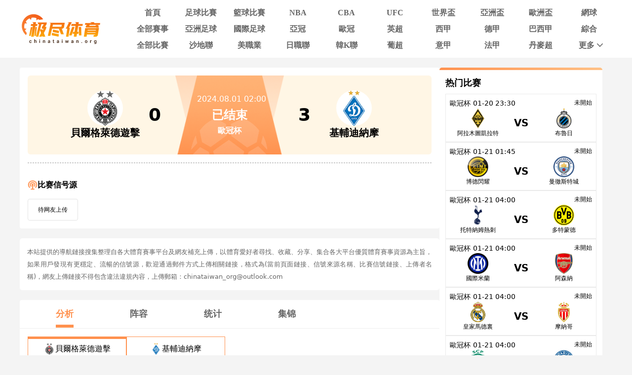

--- FILE ---
content_type: text/html; charset=utf-8
request_url: https://www.chinataiwan.org/live/zuqiu/2592165.html
body_size: 18996
content:
<!DOCTYPE html><html><head><meta name="viewport" content="width=device-width"/><meta charSet="utf-8"/><meta http-equiv="Content-Type" content="text/html; charset=utf-8"/><meta http-equiv="X-UA-Compatible"/><meta name="copyright" content="https://www.chinataiwan.org/"/><title>贝尔格莱德游击VS基辅迪纳摩直播_歐冠杯贝尔格莱德游击VS基辅迪纳摩录像回放_08-01 周四_极尽体育</title><meta content="极尽体育提供免费08-01 周四歐冠杯贝尔格莱德游击VS基辅迪纳摩直播在线观看并提供贝尔格莱德游击VS基辅迪纳摩全场比赛视频录像回放以及视频集锦等观看。" name="description"/><meta content="贝尔格莱德游击VS基辅迪纳摩视频直播,贝尔格莱德游击VS基辅迪纳摩录像回放,极尽体育" name="keywords"/><meta name="referrer" content="strict-origin-when-cross-origin"/><script async="" src="https://www.googletagmanager.com/gtag/js?id=G-E7QEG2WXJH"></script><script>
          if(/Android|webOS|iPhone|iPod|BlackBerry|IEMobile|Opera Mini/i.test(navigator.userAgent)){
            var path = window.location.pathname;
            window.location = "https://m.chinataiwan.org" + path;
          }
          
          var _hmt = _hmt || [];
          (function() {
            var hm = document.createElement("script");
            hm.src = "https://hm.baidu.com/hm.js?82105cdd12aa1c32437cd3afadbfdf2b";
            var s = document.getElementsByTagName("script")[0]; 
            s.parentNode.insertBefore(hm, s);
          })();
          
          var _czc = _czc || [];
          (function () {
            var um = document.createElement("script");
            um.src = "https://s9.cnzz.com/z.js?id=1281412326&async=1";
            var s = document.getElementsByTagName("script")[0];
            s.parentNode.insertBefore(um, s);
          })();

          window.dataLayer = window.dataLayer || [];
          function gtag(){dataLayer.push(arguments);}
          gtag('js', new Date());
          gtag('config', 'G-E7QEG2WXJH');

          </script><meta name="next-head-count" content="11"/><link data-next-font="" rel="preconnect" href="/" crossorigin="anonymous"/><link rel="preload" href="https://static.chinataiwan.org/pc/_next/static/css/4c21587146527c5a.css" as="style"/><link rel="stylesheet" href="https://static.chinataiwan.org/pc/_next/static/css/4c21587146527c5a.css" data-n-g=""/><noscript data-n-css=""></noscript><script defer="" nomodule="" src="https://static.chinataiwan.org/pc/_next/static/chunks/polyfills-c67a75d1b6f99dc8.js"></script><script src="https://static.chinataiwan.org/pc/_next/static/chunks/webpack-a37ae37442125096.js" defer=""></script><script src="https://static.chinataiwan.org/pc/_next/static/chunks/framework-fae63b21a27d6472.js" defer=""></script><script src="https://static.chinataiwan.org/pc/_next/static/chunks/main-f4bbf8aa44ce32b7.js" defer=""></script><script src="https://static.chinataiwan.org/pc/_next/static/chunks/pages/_app-c3d358b2b2c91f0d.js" defer=""></script><script src="https://static.chinataiwan.org/pc/_next/static/chunks/75fc9c18-b8a23cd7b79544b6.js" defer=""></script><script src="https://static.chinataiwan.org/pc/_next/static/chunks/260-e9b07f57f9f93770.js" defer=""></script><script src="https://static.chinataiwan.org/pc/_next/static/chunks/387-86dc0cf2e11e3563.js" defer=""></script><script src="https://static.chinataiwan.org/pc/_next/static/chunks/116-474fa78d470c447a.js" defer=""></script><script src="https://static.chinataiwan.org/pc/_next/static/chunks/pages/live/%5Bmatch_type%5D/%5Btopic_name%5D-1d517ea6b2531c2f.js" defer=""></script><script src="https://static.chinataiwan.org/pc/_next/static/lGnioJFZcSYf6YPHZsSZE/_buildManifest.js" defer=""></script><script src="https://static.chinataiwan.org/pc/_next/static/lGnioJFZcSYf6YPHZsSZE/_ssgManifest.js" defer=""></script></head><body><div id="__next"><div class="header-shadow"><div class="header flex flex-col justify-center w-full bg-white"><div class="grid grid-cols-[169px_1fr] max12:px-[15px] items-center gap-x-[54px] justify-between w-full max-w-[1200px] mx-auto py-[12px]"><a class="flex justify-center items-center w-[169px]"><span class=" lazy-load-image-background opacity" style="background-image:url(/images/default_img_2.png);background-size:100% 100%;color:transparent;display:inline-block;height:62px;width:169px"><span class="box-border w-[inherit] h-[inherit] " style="display:inline-block;width:169px;height:62px"></span></span></a><div class="grid grid-cols-[repeat(auto-fill,minmax(87px,1fr))] gap-x-[6px] gap-y-[6px]"><div class=""><a href="/"><div class="navItem flex items-center justify-center rounded min12:w-[91px] max12:w-[87px] h-[27px] font-bold text-[16px]  text-[#666]">首頁</div></a></div><div class=""><a href="/live/zuqiu/"><div class="navItem flex items-center justify-center rounded min12:w-[91px] max12:w-[87px] h-[27px] font-bold text-[16px]  text-[#666]">足球比賽</div></a></div><div class=""><a href="/live/lanqiu/"><div class="navItem flex items-center justify-center rounded min12:w-[91px] max12:w-[87px] h-[27px] font-bold text-[16px]  text-[#666]">籃球比賽</div></a></div><div class=""><a href="/live/lanqiu/nba/"><div class="navItem flex items-center justify-center rounded min12:w-[91px] max12:w-[87px] h-[27px] font-bold text-[16px]  text-[#666]">NBA</div></a></div><div class=""><a href="/live/lanqiu/cba/"><div class="navItem flex items-center justify-center rounded min12:w-[91px] max12:w-[87px] h-[27px] font-bold text-[16px]  text-[#666]">CBA</div></a></div><div class=""><a href="/live/zonghe/ufc/"><div class="navItem flex items-center justify-center rounded min12:w-[91px] max12:w-[87px] h-[27px] font-bold text-[16px]  text-[#666]">UFC</div></a></div><div class=""><a href="/live/zuqiu/shijiebei/"><div class="navItem flex items-center justify-center rounded min12:w-[91px] max12:w-[87px] h-[27px] font-bold text-[16px]  text-[#666]">世界盃</div></a></div><div class=""><a href="/live/zuqiu/yazhoubei/"><div class="navItem flex items-center justify-center rounded min12:w-[91px] max12:w-[87px] h-[27px] font-bold text-[16px]  text-[#666]">亞洲盃</div></a></div><div class=""><a href="/live/zuqiu/ouzhoubei/"><div class="navItem flex items-center justify-center rounded min12:w-[91px] max12:w-[87px] h-[27px] font-bold text-[16px]  text-[#666]">歐洲盃</div></a></div><div class=""><a href="/live/wangqiu/"><div class="navItem flex items-center justify-center rounded min12:w-[91px] max12:w-[87px] h-[27px] font-bold text-[16px]  text-[#666]">網球</div></a></div><div class=""><a href="/live/saishi/"><div class="navItem flex items-center justify-center rounded min12:w-[91px] max12:w-[87px] h-[27px] font-bold text-[16px]  text-[#666]">全部賽事</div></a></div><div class=""><a href="/live/zuqiu/yazhouzuqiu"><div class="navItem flex items-center justify-center rounded min12:w-[91px] max12:w-[87px] h-[27px] font-bold text-[16px]  text-[#666]">亞洲足球</div></a></div><div class=""><a href="/live/zuqiu/guojizuqiu"><div class="navItem flex items-center justify-center rounded min12:w-[91px] max12:w-[87px] h-[27px] font-bold text-[16px]  text-[#666]">國際足球</div></a></div><div class=""><a href="/live/zuqiu/yaguan/"><div class="navItem flex items-center justify-center rounded min12:w-[91px] max12:w-[87px] h-[27px] font-bold text-[16px]  text-[#666]">亞冠</div></a></div><div class=""><a href="/live/zuqiu/ouguan/"><div class="navItem flex items-center justify-center rounded min12:w-[91px] max12:w-[87px] h-[27px] font-bold text-[16px]  text-[#666]">歐冠</div></a></div><div class=""><a href="/live/zuqiu/yingchao/"><div class="navItem flex items-center justify-center rounded min12:w-[91px] max12:w-[87px] h-[27px] font-bold text-[16px]  text-[#666]">英超</div></a></div><div class=""><a href="/live/zuqiu/xijia/"><div class="navItem flex items-center justify-center rounded min12:w-[91px] max12:w-[87px] h-[27px] font-bold text-[16px]  text-[#666]">西甲</div></a></div><div class=""><a href="/live/zuqiu/dejia/"><div class="navItem flex items-center justify-center rounded min12:w-[91px] max12:w-[87px] h-[27px] font-bold text-[16px]  text-[#666]">德甲</div></a></div><div class=""><a href="/live/zuqiu/baxijia/"><div class="navItem flex items-center justify-center rounded min12:w-[91px] max12:w-[87px] h-[27px] font-bold text-[16px]  text-[#666]">巴西甲</div></a></div><div class=""><a href="/match/zonghe/"><div class="navItem flex items-center justify-center rounded min12:w-[91px] max12:w-[87px] h-[27px] font-bold text-[16px]  text-[#666]">綜合</div></a></div><div class=""><a href="/match/all/"><div class="navItem flex items-center justify-center rounded min12:w-[91px] max12:w-[87px] h-[27px] font-bold text-[16px]  text-[#666]">全部比賽</div></a></div><div class=""><a href="/live/zuqiu/shadilian/"><div class="navItem flex items-center justify-center rounded min12:w-[91px] max12:w-[87px] h-[27px] font-bold text-[16px]  text-[#666]">沙地聯</div></a></div><div class=""><a href="/live/zuqiu/meizhiye/"><div class="navItem flex items-center justify-center rounded min12:w-[91px] max12:w-[87px] h-[27px] font-bold text-[16px]  text-[#666]">美職業</div></a></div><div class=""><a href="/live/zuqiu/jls/"><div class="navItem flex items-center justify-center rounded min12:w-[91px] max12:w-[87px] h-[27px] font-bold text-[16px]  text-[#666]">日職聯</div></a></div><div class=""><a href="/live/zuqiu/kls/"><div class="navItem flex items-center justify-center rounded min12:w-[91px] max12:w-[87px] h-[27px] font-bold text-[16px]  text-[#666]">韓K聯</div></a></div><div class=""><a href="/live/zuqiu/puchao/"><div class="navItem flex items-center justify-center rounded min12:w-[91px] max12:w-[87px] h-[27px] font-bold text-[16px]  text-[#666]">葡超</div></a></div><div class=""><a href="/live/zuqiu/yijia/"><div class="navItem flex items-center justify-center rounded min12:w-[91px] max12:w-[87px] h-[27px] font-bold text-[16px]  text-[#666]">意甲</div></a></div><div class=""><a href="/live/zuqiu/fajia/"><div class="navItem flex items-center justify-center rounded min12:w-[91px] max12:w-[87px] h-[27px] font-bold text-[16px]  text-[#666]">法甲</div></a></div><div class=""><a href="/live/zuqiu/danmaichao/"><div class="navItem flex items-center justify-center rounded min12:w-[91px] max12:w-[87px] h-[27px] font-bold text-[16px]  text-[#666]">丹麥超</div></a></div><div class="relative group/more"><a href="#"><div class="navItem flex items-center justify-center rounded min12:w-[91px] max12:w-[87px] h-[27px] font-bold text-[16px] pl-[10px] text-[#666]">更多<svg xmlns="http://www.w3.org/2000/svg" width="21" height="21" viewBox="0 0 21 21" fill="none" class=""><path d="M16.7625 8.3871L11.4433 13.8226C11.3799 13.8871 11.3113 13.9327 11.2375 13.9594C11.1636 13.9865 11.0844 14 11 14C10.9156 14 10.8364 13.9865 10.7625 13.9594C10.6887 13.9327 10.6201 13.8871 10.5567 13.8226L5.22164 8.3871C5.07388 8.23656 5 8.04839 5 7.82258C5 7.59677 5.07916 7.40323 5.23747 7.24194C5.39578 7.08065 5.58047 7 5.79156 7C6.00264 7 6.18734 7.08065 6.34565 7.24194L11 11.9839L15.6544 7.24194C15.8021 7.0914 15.9841 7.01613 16.2002 7.01613C16.4168 7.01613 16.6042 7.09677 16.7625 7.25806C16.9208 7.41935 17 7.60753 17 7.82258C17 8.03763 16.9208 8.22581 16.7625 8.3871Z" fill="#666666"></path></svg></div></a><div class="subNav rounded absolute hidden group-hover/more:block w-[124px] pt-[6px] z-[99] whitespace-nowrap"><ul class="flex flex-col text-center rounded bg-orange2 py-[9px]"><li><a href="/news/"><p class="flex items-center justify-center text-white text-[16px] font-bold h-[40px] hover:bg-[#FFBF83]">新聞</p></a></li><li><a href="/live/zuqiu/hejia/"><p class="flex items-center justify-center text-white text-[16px] font-bold h-[40px] hover:bg-[#FFBF83]">荷甲</p></a></li><li><a href="/live/zuqiu/fenchao/"><p class="flex items-center justify-center text-white text-[16px] font-bold h-[40px] hover:bg-[#FFBF83]">芬超</p></a></li><li><a href="/live/zuqiu/ruidianchao/"><p class="flex items-center justify-center text-white text-[16px] font-bold h-[40px] hover:bg-[#FFBF83]">瑞典超</p></a></li><li><a href="/live/zuqiu/nuochao/"><p class="flex items-center justify-center text-white text-[16px] font-bold h-[40px] hover:bg-[#FFBF83]">揶超</p></a></li><li><a href="/live/zonghe/dianjing/"><p class="flex items-center justify-center text-white text-[16px] font-bold h-[40px] hover:bg-[#FFBF83]">電競</p></a></li><li><a href="/live/zonghe/xunibisai/"><p class="flex items-center justify-center text-white text-[16px] font-bold h-[40px] hover:bg-[#FFBF83]">虛擬比賽</p></a></li><li><a href="/channel/"><p class="flex items-center justify-center text-white text-[16px] font-bold h-[40px] hover:bg-[#FFBF83]">全部頻道</p></a></li></ul></div></div></div></div></div></div><div class="container mx-auto font-sans"><div class="flex flex-wrap gap-x-[20px]"><div class="min12:w-[850px] max12:w-full"><div class="relative z-10 p-4 bg-white rounded"><div class="w-full top_game"><div class="match_bg bg-[#FFF6E5] relative rounded-md left-0 right-0 -z-10 h-[160px]"><div class="top_game_content px-4 h-[160px] grid grid-cols-[36%_28%_36%] items-center"><div class="flex flex-col items-center gap-2 left_img top_game_img_center"><span class=" lazy-load-image-background opacity" style="background-image:url(/images/default_img_2.png);background-size:100% 100%;color:transparent;display:inline-block;height:72px;width:72px"><span class="box-border w-[inherit] h-[inherit] box-content rounded-full bg-white " style="display:inline-block;width:72px;height:72px"></span></span><span class="text-xl font-bold text-black game_content_conter_left">貝爾格萊德遊擊</span></div><div class="game_content relative bg-[url(&#x27;../images/xinhaoyuanbgc.png&#x27;)] bg-no-repeat bg-center bg-[length:100%_100%] h-full"><span class="game_icon absolute left-[50%] bottom-0 lazy-load-image-background opacity" style="background-image:url(/images/default_img_2.png);background-size:100% 100%;color:transparent;display:inline-block;height:80px;width:160px"><span class="box-border w-[inherit] h-[inherit] " style="display:inline-block;transform:translateX(-50%);width:160px;height:80px"></span></span><div class="flex flex-col items-center justify-center w-full h-full gap-1"><div class="text-base text-white game_content_top"><span class="ml-2">2024.08.01 02:00</span></div><div class="game_content_conter w-[360px] flex justify-between items-center px-4 text-black text-4xl font-bold"><span class="game_content_left_score">0</span><span class="match_state text-white text-2xl end">已结束</span><span class="game_content_right_score">3</span></div><div class="self-center text-base font-bold text-white game_content_bottom">歐冠杯</div></div></div><div class="flex flex-col items-center gap-2 right_img top_game_img_center"><span class=" lazy-load-image-background opacity" style="background-image:url(/images/default_img_2.png);background-size:100% 100%;color:transparent;display:inline-block;height:72px;width:72px"><span class="box-border w-[inherit] h-[inherit] box-content rounded-full bg-white " style="display:inline-block;width:72px;height:72px"></span></span><span class="text-xl font-bold text-black game_content_conter_right">基輔迪納摩</span></div></div></div></div><div class="border border-dashed border-[#ccc] my-4"></div><div class="bg-white particulars-wrap"><div class="flex items-center gap-2 py-4 particulars_conter_signal "><img src="/images/signalImg2.png" alt="signal" width="20" height="20"/><p class="text-base font-bold">比赛信号源</p></div><div class="flex flex-wrap gap-2 pt-0 signalCon particulars_conter" id="signalConZ"><div class="stream flex items-center py-3 px-5 border border-solid border-[#E3E3E3] rounded no_stream"><p>待网友上传</p></div></div></div></div><div class="bg-white p-[15px] my-[20px] rounded-[5px] text-justify"><p class="text-[#666666] text-[13px] leading-[25px]">本站提供的導航鏈接搜集整理自各大體育賽事平台及網友補充上傳，以體育愛好者尋找、收藏、分享、集合各大平台優質體育賽事資源為主旨，如果用戶發現有更穩定、流暢的信號源，歡迎通過郵件方式上傳相關鏈接，格式為(當前頁面鏈接、信號來源名稱、比賽信號鏈接、上傳者名稱)，網友上傳鏈接不得包含違法違規內容，上傳郵箱：chinataiwan_org@outlook.com</p></div><div><div class="mb-4 bg-white rounded"><div><ul class="fixsco_block_nav relative p-4 flex border-b border-solid border-[#EEE]"><li class="fixsco_tab w-[150px] relative text-center text-base font-bold cursor-pointer active"><a class="text-[#666]">分析</a></li><li class="fixsco_tab w-[150px] relative text-center text-base font-bold cursor-pointer "><a class="text-[#666]">阵容</a></li><li class="fixsco_tab w-[150px] relative text-center text-base font-bold cursor-pointer "><a class="text-[#666]">统计</a></li><li class="fixsco_tab w-[150px] relative text-center text-base font-bold cursor-pointer "><a class="text-[#666]">集锦</a></li></ul></div><div><div class="p-4 fixsco_tab_content" style="display:block"><div class="fixsco_synopsis"><ul class="fixsco_synopsis_nav inline-flex items-center mb-5"><li class="flex item-center justify-center gap-2 min-w-[200px] border border-solid border-[#FF914E] px-4 py-3 hover"><span class=" lazy-load-image-background opacity" style="background-image:url(/images/default_img_2.png);background-size:100% 100%;color:transparent;display:inline-block;height:24px;width:24px"><span class="box-border w-[inherit] h-[inherit] " style="display:inline-block;width:24px;height:24px"></span></span><span class="text-base">貝爾格萊德遊擊</span></li><li class="flex item-center justify-center gap-2 min-w-[200px] border border-solid border-[#FF914E] px-4 py-3 "><span class=" lazy-load-image-background opacity" style="background-image:url(/images/default_img_2.png);background-size:100% 100%;color:transparent;display:inline-block;height:24px;width:24px"><span class="box-border w-[inherit] h-[inherit] " style="display:inline-block;width:24px;height:24px"></span></span><span class="text-base">基輔迪納摩</span></li></ul><div class="fixsco_synopsis_list"><div class="mb-5 fixsco_synopsis_li" style="display:block"><span><h1 class="border-l-[4px] border-solid border-[#FF914E] pl-2 text-black text-[16px] font-bold my-[12px]">有利</h1><p class="indent-6 text-[16px] leading-[28px] text-[#292422]">1、排名：貝爾格萊德遊擊本賽季取得2連勝，目前排在塞爾超聯賽第5；2、進攻：貝爾格萊德遊擊進攻端表現尚可，球隊近10場比賽累計打進17球；3、近況：貝爾格萊德遊擊上輪4-0大勝傑登斯渥，球隊狀態回暖。</p></span><h1 class="border-l-[4px] border-solid border-[#FF914E] pl-2 text-black text-[16px] font-bold my-[12px]">缺席</h1><p class="indent-6 text-[16px] text-[#292422]"></p></div><div class="mb-5 fixsco_synopsis_li" style="display:none"><span><h1 class="border-l-[4px] border-solid border-[#FF914E] pl-2 text-black text-[16px] font-bold my-[12px]">有利</h1><p class="indent-6 text-[16px] leading-[28px] text-[#292422]">1、近況：基輔迪納摩狀態不錯，球隊最近4場取得3勝1負；2、交鋒：基輔迪納摩以往3次對上貝爾格萊德遊擊均獲勝，心理有優勢；3、進攻：基輔迪納摩過去十場比賽場均打進2.4球，進攻端火力十足；4、數據：基輔迪納摩近期數據能力理想，近4場比賽贏下3場數據；5、客場：基輔迪納摩擅長客戰，球隊近10場作客的比賽取得7勝2平1負。</p></span><h1 class="border-l-[4px] border-solid border-[#FF914E] pl-2 text-black text-[16px] font-bold my-[12px]">缺席</h1><p class="indent-6 text-[16px] text-[#292422]"><span class="leading-[28px]">季姆奇克（未知的損傷） ，</span><span class="leading-[28px]">謝佩勒夫（肌肉損傷） ，</span></p></div></div></div><div class="fixsco_table_box"><div class="fixsco_table mb-4 border border-solid border-[#EEEEEE]"><table class="w-full text-base" cellSpacing="0" cellPadding="0"><tbody><tr class="bg-[#F8F8F8] border-b border-solid border-[#EEEEEE] last:border-b-0 first:border-b-0"><th class="w-[134px] p-2 text-[#999999] text-left">交鋒歷史	</th><th class="w-[138px] p-2 text-[#999999] text-left">赛事</th><th class="w-[134px] p-2 text-[#999999]">主队</th><th class="w-[202px] p-2 text-[#999999]">比分结果</th><th class="w-[134px] p-2 text-[#999999] text-center">客队</th></tr><tr class="border-b border-solid border-[#EEEEEE] last:border-b-0"><td class="p-3">2024-08-01</td><td class="p-3">歐冠杯</td><td class="p-3 text-center">貝爾格萊德遊擊</td><td class="p-3 text-center tracking-widest" style="font-family:ding_medium">0<!-- -->-<!-- -->3</td><td class="p-3 text-center">基輔迪納摩</td></tr><tr class="border-b border-solid border-[#EEEEEE] last:border-b-0"><td class="p-3">2024-07-24</td><td class="p-3">歐冠杯</td><td class="p-3 text-center">基輔迪納摩</td><td class="p-3 text-center tracking-widest" style="font-family:ding_medium">6<!-- -->-<!-- -->2</td><td class="p-3 text-center">貝爾格萊德遊擊</td></tr><tr class="border-b border-solid border-[#EEEEEE] last:border-b-0"><td class="p-3">2017-12-08</td><td class="p-3">歐羅巴杯</td><td class="p-3 text-center">基輔迪納摩</td><td class="p-3 text-center tracking-widest" style="font-family:ding_medium">4<!-- -->-<!-- -->1</td><td class="p-3 text-center">貝爾格萊德遊擊</td></tr><tr class="border-b border-solid border-[#EEEEEE] last:border-b-0"><td class="p-3">2017-09-29</td><td class="p-3">歐羅巴杯</td><td class="p-3 text-center">貝爾格萊德遊擊</td><td class="p-3 text-center tracking-widest" style="font-family:ding_medium">2<!-- -->-<!-- -->3</td><td class="p-3 text-center">基輔迪納摩</td></tr></tbody></table></div></div><div class="fixsco_table_box"><div class="fixsco_table mb-4 border border-solid border-[#EEEEEE]"><table class="w-full text-base" cellSpacing="0" cellPadding="0"><tbody><tr class="bg-[#F8F8F8] border-b border-solid border-[#EEEEEE] last:border-b-0 first:border-b-0"><th class="w-[134px] p-2 text-[#999999] text-left">主隊近期戰績	</th><th class="w-[138px] p-2 text-[#999999] text-left">赛事</th><th class="w-[134px] p-2 text-[#999999]">主队</th><th class="w-[202px] p-2 text-[#999999]">比分结果</th><th class="w-[134px] p-2 text-[#999999] text-center">客队</th></tr><tr class="border-b border-solid border-[#EEEEEE] last:border-b-0"><td class="p-3">2024-07-24</td><td class="p-3">歐冠杯</td><td class="p-3 text-center">基輔迪納摩</td><td class="p-3 text-center tracking-widest" style="font-family:ding_medium">6<!-- -->-<!-- -->2</td><td class="p-3 text-center">貝爾格萊德遊擊</td></tr><tr class="border-b border-solid border-[#EEEEEE] last:border-b-0"><td class="p-3">2024-05-08</td><td class="p-3">塞爾超</td><td class="p-3 text-center">納普裏達克</td><td class="p-3 text-center tracking-widest" style="font-family:ding_medium">3<!-- -->-<!-- -->3</td><td class="p-3 text-center">貝爾格萊德遊擊</td></tr><tr class="border-b border-solid border-[#EEEEEE] last:border-b-0"><td class="p-3">2024-05-02</td><td class="p-3">塞爾超</td><td class="p-3 text-center">貝爾格萊德遊擊</td><td class="p-3 text-center tracking-widest" style="font-family:ding_medium">2<!-- -->-<!-- -->3</td><td class="p-3 text-center">沃伊沃迪納</td></tr><tr class="border-b border-solid border-[#EEEEEE] last:border-b-0"><td class="p-3">2024-04-10</td><td class="p-3">塞爾杯</td><td class="p-3 text-center">貝爾格萊德遊擊</td><td class="p-3 text-center tracking-widest" style="font-family:ding_medium">1<!-- -->-<!-- -->1</td><td class="p-3 text-center">沃日多瓦茨</td></tr><tr class="border-b border-solid border-[#EEEEEE] last:border-b-0"><td class="p-3">2024-04-03</td><td class="p-3">塞爾超</td><td class="p-3 text-center">沃日多瓦茨</td><td class="p-3 text-center tracking-widest" style="font-family:ding_medium">2<!-- -->-<!-- -->3</td><td class="p-3 text-center">貝爾格萊德遊擊</td></tr></tbody></table></div></div><div class="fixsco_table_box"><div class="fixsco_table mb-4 border border-solid border-[#EEEEEE]"><table class="w-full text-base" cellSpacing="0" cellPadding="0"><tbody><tr class="bg-[#F8F8F8] border-b border-solid border-[#EEEEEE] last:border-b-0 first:border-b-0"><th class="w-[134px] p-2 text-[#999999] text-left">主隊未來賽程	</th><th class="w-[138px] p-2 text-[#999999] text-left">赛事</th><th class="w-[134px] p-2 text-[#999999]">主队</th><th class="w-[202px] p-2 text-[#999999]">比分结果</th><th class="w-[134px] p-2 text-[#999999] text-center">客队</th></tr></tbody></table></div></div><div class="fixsco_table_box"><div class="fixsco_table mb-4 border border-solid border-[#EEEEEE]"><table class="w-full text-base" cellSpacing="0" cellPadding="0"><tbody><tr class="bg-[#F8F8F8] border-b border-solid border-[#EEEEEE] last:border-b-0 first:border-b-0"><th class="w-[134px] p-2 text-[#999999] text-left">客隊近期戰績	</th><th class="w-[138px] p-2 text-[#999999] text-left">赛事</th><th class="w-[134px] p-2 text-[#999999]">主队</th><th class="w-[202px] p-2 text-[#999999]">比分结果</th><th class="w-[134px] p-2 text-[#999999] text-center">客队</th></tr><tr class="border-b border-solid border-[#EEEEEE] last:border-b-0"><td class="p-3">2024-07-24</td><td class="p-3">歐冠杯</td><td class="p-3 text-center">基輔迪納摩</td><td class="p-3 text-center tracking-widest" style="font-family:ding_medium">6<!-- -->-<!-- -->2</td><td class="p-3 text-center">貝爾格萊德遊擊</td></tr><tr class="border-b border-solid border-[#EEEEEE] last:border-b-0"><td class="p-3">2024-07-14</td><td class="p-3">球會友誼</td><td class="p-3 text-center">布隆德比</td><td class="p-3 text-center tracking-widest" style="font-family:ding_medium">0<!-- -->-<!-- -->4</td><td class="p-3 text-center">基輔迪納摩</td></tr><tr class="border-b border-solid border-[#EEEEEE] last:border-b-0"><td class="p-3">2024-05-01</td><td class="p-3">烏克超</td><td class="p-3 text-center">基輔迪納摩</td><td class="p-3 text-center tracking-widest" style="font-family:ding_medium">3<!-- -->-<!-- -->0</td><td class="p-3 text-center">維勒斯</td></tr><tr class="border-b border-solid border-[#EEEEEE] last:border-b-0"><td class="p-3">2024-04-17</td><td class="p-3">烏克超</td><td class="p-3 text-center">米尼</td><td class="p-3 text-center tracking-widest" style="font-family:ding_medium">1<!-- -->-<!-- -->3</td><td class="p-3 text-center">基輔迪納摩</td></tr><tr class="border-b border-solid border-[#EEEEEE] last:border-b-0"><td class="p-3">2024-04-08</td><td class="p-3">烏克超</td><td class="p-3 text-center">基輔迪納摩</td><td class="p-3 text-center tracking-widest" style="font-family:ding_medium">1<!-- -->-<!-- -->1</td><td class="p-3 text-center">LNZ切爾卡斯</td></tr></tbody></table></div></div><div class="fixsco_table_box"><div class="fixsco_table mb-4 border border-solid border-[#EEEEEE]"><table class="w-full text-base" cellSpacing="0" cellPadding="0"><tbody><tr class="bg-[#F8F8F8] border-b border-solid border-[#EEEEEE] last:border-b-0 first:border-b-0"><th class="w-[134px] p-2 text-[#999999] text-left">客隊未來賽程	</th><th class="w-[138px] p-2 text-[#999999] text-left">赛事</th><th class="w-[134px] p-2 text-[#999999]">主队</th><th class="w-[202px] p-2 text-[#999999]">比分结果</th><th class="w-[134px] p-2 text-[#999999] text-center">客队</th></tr></tbody></table></div></div></div><div class="p-4 fixsco_tab_content" style="display:none"><div class="lineup_list bg-white"><div class="lineup_list_name flex justify-between items-center py-4"><div class="lineup_name left flex items-center min-w-[240px] text-white text-base font-bold rounded-r px-8 py-2 gap-2 bg-[#FF914E]"><span class=" lazy-load-image-background opacity" style="background-image:url(/images/default_img_2.png);background-size:100% 100%;color:transparent;display:inline-block;height:24px;width:24px"><span class="box-border w-[inherit] h-[inherit] " style="display:inline-block;width:24px;height:24px"></span></span><span class="text-sm">貝爾格萊德遊擊</span></div><div class="lineup_name right flex flex-row-reverse items-center justify-start min-w-[240px] text-white text-base font-bold rounded-l px-8 py-2 gap-2 bg-[#FF914E]"><span class=" lazy-load-image-background opacity" style="background-image:url(/images/default_img_2.png);background-size:100% 100%;color:transparent;display:inline-block;height:24px;width:24px"><span class="box-border w-[inherit] h-[inherit] " style="display:inline-block;width:24px;height:24px"></span></span><span class="text-sm">基輔迪納摩</span></div></div><div class="lineup_list_table relative border border-solid border-[#EEEEEE] mb-4 grid grid-flow-col grid-cols-[50%_50%]"><div class="absolute top-0 left-[50%] -translate-x-[50%] px-6 p-1 bg-[#F5F5F5] text-[#999] text-base font-bold">首发阵容</div><div class="relative top-0 left-[50%]"><style>
                .nodata_container{
                    display: flex;
                    justify-content: center;
                    align-items: center;
                    flex-direction: column;
                }
                .nodata_container p{
                    color: #999;
                    margin-top: 32px;
                    font-size: 14px;
                }
              </style><div class="nodata_container" style="height:300px"><span class=" lazy-load-image-background opacity" style="background-image:url(/images/default_img_2.png);background-size:100% 100%;color:transparent;display:inline-block;height:70px;width:90px"><span class="box-border w-[inherit] h-[inherit] " style="display:inline-block;width:90px;height:70px"></span></span><p>暂无数据</p></div></div></div><div class="my-6"></div><div class="lineup_list_table relative border border-solid border-[#EEEEEE] mb-4 grid grid-flow-col grid-cols-[50%_50%]"><div class="absolute top-0 left-[50%] -translate-x-[50%] px-6 p-1 bg-[#F5F5F5] text-[#999] text-base font-bold">替补阵容</div><div class="relative top-0 left-[50%]"><style>
                .nodata_container{
                    display: flex;
                    justify-content: center;
                    align-items: center;
                    flex-direction: column;
                }
                .nodata_container p{
                    color: #999;
                    margin-top: 32px;
                    font-size: 14px;
                }
              </style><div class="nodata_container" style="height:300px"><span class=" lazy-load-image-background opacity" style="background-image:url(/images/default_img_2.png);background-size:100% 100%;color:transparent;display:inline-block;height:70px;width:90px"><span class="box-border w-[inherit] h-[inherit] " style="display:inline-block;width:90px;height:70px"></span></span><p>暂无数据</p></div></div></div></div></div><div class="p-4 fixsco_tab_content" style="display:none"><div class="lineup_list_name flex justify-between items-center py-4"><div class="lineup_name left flex items-center min-w-[240px] text-white text-base font-bold rounded-r px-8 py-2 gap-2 bg-[#FF914E]"><span class=" lazy-load-image-background opacity" style="background-image:url(/images/default_img_2.png);background-size:100% 100%;color:transparent;display:inline-block;height:24px;width:24px"><span class="box-border w-[inherit] h-[inherit] " style="display:inline-block;width:24px;height:24px"></span></span><span class="text-sm">貝爾格萊德遊擊</span></div><div class="lineup_name right flex flex-row-reverse items-center justify-start min-w-[240px] text-white text-base font-bold rounded-l px-8 py-2 gap-2 bg-[#FF914E]"><span class=" lazy-load-image-background opacity" style="background-image:url(/images/default_img_2.png);background-size:100% 100%;color:transparent;display:inline-block;height:24px;width:24px"><span class="box-border w-[inherit] h-[inherit] " style="display:inline-block;width:24px;height:24px"></span></span><span class="text-sm">基輔迪納摩</span></div></div><div class="stati_list mb-4"><div class="stati_list_name relative text-center border border-b-0 border-solid border-[#EEEEEE] bg-white"><h2 class="stati_name_center relative w-fit top-0 left-[50%] -translate-x-[50%] px-6 p-1 bg-[#F5F5F5] text-[#999] text-base font-bold">关键</h2></div><div class="stati_list_table border border-t-0 border-solid border-[#EEEEEE]"><div class="details_lst px-4 border-b border-solid border-[#EEEEEE]"><div class="lr_progress_container"><div class="homec" style="display:grid;grid-template-columns:50% 50%;width:100%"><div></div><div titledata=" : 11%" class="homed h-[4px] rounded-full"></div></div><p class="text-center">11%</p><p class="text-center">控球時間</p><p class="text-center">89%</p><div class="awayc" style="display:grid;grid-template-columns:50% 50%;width:100%"><div titledata=" : 89%" class="awayd h-[4px] rounded-full"></div><div></div></div></div></div><div class="details_lst px-4 border-b border-solid border-[#EEEEEE]"><div class="lr_progress_container"><div class="homec" style="display:grid;grid-template-columns:50% 50%;width:100%"><div></div><div titledata=" : 6" class="homed h-[4px] rounded-full"></div></div><p class="text-center">6</p><p class="text-center">射門次數</p><p class="text-center">9</p><div class="awayc" style="display:grid;grid-template-columns:50% 50%;width:100%"><div titledata=" : 9" class="awayd h-[4px] rounded-full"></div><div></div></div></div></div><div class="details_lst px-4 border-b border-solid border-[#EEEEEE]"><div class="lr_progress_container"><div class="homec" style="display:grid;grid-template-columns:50% 50%;width:100%"><div></div><div titledata=" : 1" class="homed h-[4px] rounded-full"></div></div><p class="text-center">1</p><p class="text-center">射正次數</p><p class="text-center">8</p><div class="awayc" style="display:grid;grid-template-columns:50% 50%;width:100%"><div titledata=" : 8" class="awayd h-[4px] rounded-full"></div><div></div></div></div></div><div class="details_lst px-4 border-b border-solid border-[#EEEEEE]"><div class="lr_progress_container"><div class="homec" style="display:grid;grid-template-columns:50% 50%;width:100%"><div></div><div titledata=" : 5" class="homed h-[4px] rounded-full"></div></div><p class="text-center">5</p><p class="text-center">角球次數</p><p class="text-center">3</p><div class="awayc" style="display:grid;grid-template-columns:50% 50%;width:100%"><div titledata=" : 3" class="awayd h-[4px] rounded-full"></div><div></div></div></div></div><div class="details_lst px-4 border-b border-solid border-[#EEEEEE]"><div class="lr_progress_container"><div class="homec" style="display:grid;grid-template-columns:50% 50%;width:100%"><div></div><div titledata=" : 1" class="homed h-[4px] rounded-full"></div></div><p class="text-center">1</p><p class="text-center">越位次數</p><p class="text-center">3</p><div class="awayc" style="display:grid;grid-template-columns:50% 50%;width:100%"><div titledata=" : 3" class="awayd h-[4px] rounded-full"></div><div></div></div></div></div><div class="details_lst px-4 border-b border-solid border-[#EEEEEE]"><div class="lr_progress_container"><div class="homec" style="display:grid;grid-template-columns:50% 50%;width:100%"><div></div><div titledata=" : 12" class="homed h-[4px] rounded-full"></div></div><p class="text-center">12</p><p class="text-center">犯規次數</p><p class="text-center">9</p><div class="awayc" style="display:grid;grid-template-columns:50% 50%;width:100%"><div titledata=" : 9" class="awayd h-[4px] rounded-full"></div><div></div></div></div></div><div class="details_lst px-4 border-b border-solid border-[#EEEEEE]"><div class="lr_progress_container"><div class="homec" style="display:grid;grid-template-columns:50% 50%;width:100%"><div></div><div titledata=" : 2" class="homed h-[4px] rounded-full"></div></div><p class="text-center">2</p><p class="text-center">黃牌數</p><p class="text-center">0</p><div class="awayc" style="display:grid;grid-template-columns:50% 50%;width:100%"><div titledata=" : 0" class="awayd h-[4px] rounded-full"></div><div></div></div></div></div><div class="details_lst px-4 border-b border-solid border-[#EEEEEE]"><div class="lr_progress_container"><div class="homec" style="display:grid;grid-template-columns:50% 50%;width:100%"><div></div><div titledata=" : 0" class="homed h-[4px] rounded-full"></div></div><p class="text-center">0</p><p class="text-center">紅牌數</p><p class="text-center">0</p><div class="awayc" style="display:grid;grid-template-columns:50% 50%;width:100%"><div titledata=" : 0" class="awayd h-[4px] rounded-full"></div><div></div></div></div></div></div><div class="my-4 border-b border-dashed border-[#EEEEEE] last-of-type:border-0"></div></div><div class="stati_list mb-4"><div class="stati_list_name relative text-center border border-b-0 border-solid border-[#EEEEEE] bg-white"><h2 class="stati_name_center relative w-fit top-0 left-[50%] -translate-x-[50%] px-6 p-1 bg-[#F5F5F5] text-[#999] text-base font-bold">进攻</h2></div><div class="stati_list_table border border-t-0 border-solid border-[#EEEEEE]"><div class="details_lst px-4 border-b border-solid border-[#EEEEEE]"><div class="lr_progress_container"><div class="homec" style="display:grid;grid-template-columns:50% 50%;width:100%"><div></div><div titledata=" : 6" class="homed h-[4px] rounded-full"></div></div><p class="text-center">6</p><p class="text-center">射門次數</p><p class="text-center">9</p><div class="awayc" style="display:grid;grid-template-columns:50% 50%;width:100%"><div titledata=" : 9" class="awayd h-[4px] rounded-full"></div><div></div></div></div></div><div class="details_lst px-4 border-b border-solid border-[#EEEEEE]"><div class="lr_progress_container"><div class="homec" style="display:grid;grid-template-columns:50% 50%;width:100%"><div></div><div titledata=" : 1" class="homed h-[4px] rounded-full"></div></div><p class="text-center">1</p><p class="text-center">射正次數</p><p class="text-center">8</p><div class="awayc" style="display:grid;grid-template-columns:50% 50%;width:100%"><div titledata=" : 8" class="awayd h-[4px] rounded-full"></div><div></div></div></div></div><div class="details_lst px-4 border-b border-solid border-[#EEEEEE]"><div class="lr_progress_container"><div class="homec" style="display:grid;grid-template-columns:50% 50%;width:100%"><div></div><div titledata=" : 5" class="homed h-[4px] rounded-full"></div></div><p class="text-center">5</p><p class="text-center">角球次數</p><p class="text-center">3</p><div class="awayc" style="display:grid;grid-template-columns:50% 50%;width:100%"><div titledata=" : 3" class="awayd h-[4px] rounded-full"></div><div></div></div></div></div><div class="details_lst px-4 border-b border-solid border-[#EEEEEE]"><div class="lr_progress_container"><div class="homec" style="display:grid;grid-template-columns:50% 50%;width:100%"><div></div><div titledata=" : 4" class="homed h-[4px] rounded-full"></div></div><p class="text-center">4</p><p class="text-center">半場角球</p><p class="text-center">3</p><div class="awayc" style="display:grid;grid-template-columns:50% 50%;width:100%"><div titledata=" : 3" class="awayd h-[4px] rounded-full"></div><div></div></div></div></div><div class="details_lst px-4 border-b border-solid border-[#EEEEEE]"><div class="lr_progress_container"><div class="homec" style="display:grid;grid-template-columns:50% 50%;width:100%"><div></div><div titledata=" : 1" class="homed h-[4px] rounded-full"></div></div><p class="text-center">1</p><p class="text-center">越位次數</p><p class="text-center">3</p><div class="awayc" style="display:grid;grid-template-columns:50% 50%;width:100%"><div titledata=" : 3" class="awayd h-[4px] rounded-full"></div><div></div></div></div></div><div class="details_lst px-4 border-b border-solid border-[#EEEEEE]"><div class="lr_progress_container"><div class="homec" style="display:grid;grid-template-columns:50% 50%;width:100%"><div></div><div titledata=" : 5" class="homed h-[4px] rounded-full"></div></div><p class="text-center">5</p><p class="text-center">射門不中</p><p class="text-center">1</p><div class="awayc" style="display:grid;grid-template-columns:50% 50%;width:100%"><div titledata=" : 1" class="awayd h-[4px] rounded-full"></div><div></div></div></div></div><div class="details_lst px-4 border-b border-solid border-[#EEEEEE]"><div class="lr_progress_container"><div class="homec" style="display:grid;grid-template-columns:50% 50%;width:100%"><div></div><div titledata=" : 92" class="homed h-[4px] rounded-full"></div></div><p class="text-center">92</p><p class="text-center">進攻次數</p><p class="text-center">113</p><div class="awayc" style="display:grid;grid-template-columns:50% 50%;width:100%"><div titledata=" : 113" class="awayd h-[4px] rounded-full"></div><div></div></div></div></div><div class="details_lst px-4 border-b border-solid border-[#EEEEEE]"><div class="lr_progress_container"><div class="homec" style="display:grid;grid-template-columns:50% 50%;width:100%"><div></div><div titledata=" : 47" class="homed h-[4px] rounded-full"></div></div><p class="text-center">47</p><p class="text-center">危險進攻次數</p><p class="text-center">49</p><div class="awayc" style="display:grid;grid-template-columns:50% 50%;width:100%"><div titledata=" : 49" class="awayd h-[4px] rounded-full"></div><div></div></div></div></div></div><div class="my-4 border-b border-dashed border-[#EEEEEE] last-of-type:border-0"></div></div><div class="stati_list mb-4"><div class="stati_list_name relative text-center border border-b-0 border-solid border-[#EEEEEE] bg-white"><h2 class="stati_name_center relative w-fit top-0 left-[50%] -translate-x-[50%] px-6 p-1 bg-[#F5F5F5] text-[#999] text-base font-bold">传控</h2></div><div class="stati_list_table border border-t-0 border-solid border-[#EEEEEE]"><div class="details_lst px-4 border-b border-solid border-[#EEEEEE]"><div class="lr_progress_container"><div class="homec" style="display:grid;grid-template-columns:50% 50%;width:100%"><div></div><div titledata=" : 11%" class="homed h-[4px] rounded-full"></div></div><p class="text-center">11%</p><p class="text-center">控球時間</p><p class="text-center">89%</p><div class="awayc" style="display:grid;grid-template-columns:50% 50%;width:100%"><div titledata=" : 89%" class="awayd h-[4px] rounded-full"></div><div></div></div></div></div><div class="details_lst px-4 border-b border-solid border-[#EEEEEE]"><div class="lr_progress_container"><div class="homec" style="display:grid;grid-template-columns:50% 50%;width:100%"><div></div><div titledata=" : 50%" class="homed h-[4px] rounded-full"></div></div><p class="text-center">50%</p><p class="text-center">半場控球率</p><p class="text-center">50%</p><div class="awayc" style="display:grid;grid-template-columns:50% 50%;width:100%"><div titledata=" : 50%" class="awayd h-[4px] rounded-full"></div><div></div></div></div></div></div><div class="my-4 border-b border-dashed border-[#EEEEEE] last-of-type:border-0"></div></div><div class="stati_list mb-4"><div class="stati_list_name relative text-center border border-b-0 border-solid border-[#EEEEEE] bg-white"><h2 class="stati_name_center relative w-fit top-0 left-[50%] -translate-x-[50%] px-6 p-1 bg-[#F5F5F5] text-[#999] text-base font-bold">防守</h2></div><div class="stati_list_table border border-t-0 border-solid border-[#EEEEEE]"><div class="details_lst px-4 border-b border-solid border-[#EEEEEE]"><div class="lr_progress_container"><div class="homec" style="display:grid;grid-template-columns:50% 50%;width:100%"><div></div><div titledata=" : 12" class="homed h-[4px] rounded-full"></div></div><p class="text-center">12</p><p class="text-center">犯規次數</p><p class="text-center">9</p><div class="awayc" style="display:grid;grid-template-columns:50% 50%;width:100%"><div titledata=" : 9" class="awayd h-[4px] rounded-full"></div><div></div></div></div></div><div class="details_lst px-4 border-b border-solid border-[#EEEEEE]"><div class="lr_progress_container"><div class="homec" style="display:grid;grid-template-columns:50% 50%;width:100%"><div></div><div titledata=" : 2" class="homed h-[4px] rounded-full"></div></div><p class="text-center">2</p><p class="text-center">黃牌數</p><p class="text-center">0</p><div class="awayc" style="display:grid;grid-template-columns:50% 50%;width:100%"><div titledata=" : 0" class="awayd h-[4px] rounded-full"></div><div></div></div></div></div><div class="details_lst px-4 border-b border-solid border-[#EEEEEE]"><div class="lr_progress_container"><div class="homec" style="display:grid;grid-template-columns:50% 50%;width:100%"><div></div><div titledata=" : 3" class="homed h-[4px] rounded-full"></div></div><p class="text-center">3</p><p class="text-center">救球</p><p class="text-center">0</p><div class="awayc" style="display:grid;grid-template-columns:50% 50%;width:100%"><div titledata=" : 0" class="awayd h-[4px] rounded-full"></div><div></div></div></div></div><div class="details_lst px-4 border-b border-solid border-[#EEEEEE]"><div class="lr_progress_container"><div class="homec" style="display:grid;grid-template-columns:50% 50%;width:100%"><div></div><div titledata=" : 0" class="homed h-[4px] rounded-full"></div></div><p class="text-center">0</p><p class="text-center">紅牌數</p><p class="text-center">0</p><div class="awayc" style="display:grid;grid-template-columns:50% 50%;width:100%"><div titledata=" : 0" class="awayd h-[4px] rounded-full"></div><div></div></div></div></div></div><div class="my-4 border-b border-dashed border-[#EEEEEE] last-of-type:border-0"></div></div></div><div class="p-4 fixsco_tab_content" style="display:none"><style>
                .nodata_container{
                    display: flex;
                    justify-content: center;
                    align-items: center;
                    flex-direction: column;
                }
                .nodata_container p{
                    color: #999;
                    margin-top: 32px;
                    font-size: 14px;
                }
              </style><div class="nodata_container" style="height:400px"><span class=" lazy-load-image-background opacity" style="background-image:url(/images/default_img_2.png);background-size:100% 100%;color:transparent;display:inline-block;height:70px;width:90px"><span class="box-border w-[inherit] h-[inherit] " style="display:inline-block;width:90px;height:70px"></span></span><p>暂无数据</p></div></div></div></div></div></div><div class="min12:w-[330px] max12:w-full max12:mt-[20px]"><div class="p-3 bg-white rounded rCompetitionList borderTop"><div class="mb-2 rtitle"><p class="solidBox text-black text-lg font-bold">热门比赛</p></div><div class="flex flex-col gap-4 rcontain"><div class="border border-solid border-[#EAEAEA] hover:border-[#FF914E] p-2"><a class="flex flex-col gap-2 data" href="/live/zuqiu/2861174.html"><div class="flex justify-between top"><p class="flex text-sm truncate"><span class="max-w-[75px] truncate" title="歐冠杯">歐冠杯</span><span class="ml-[5px]">01-20 23:30</span></p><p class="match-state prelive">未開始</p></div><div class="btm grid grid-cols-[1fr_60px_1fr] items-center"><div class="flex team l justify-self-center"><div class="flex flex-col items-center gap-2"><span class=" lazy-load-image-background opacity" style="background-image:url(/images/default_img_2.png);background-size:100% 100%;color:transparent;display:inline-block;height:42px;width:42px"><span class="box-border w-[inherit] h-[inherit] w-[42px] h-[42px]" style="display:inline-block;width:42px;height:42px"></span></span><p class="text-center">阿拉木圖凱拉特</p></div></div><div class="score justify-self-center"><p class="text-xl font-bold text-center">VS</p></div><div class="flex team r justify-self-center"><div class="flex flex-col items-center gap-2"><span class=" lazy-load-image-background opacity" style="background-image:url(/images/default_img_2.png);background-size:100% 100%;color:transparent;display:inline-block;height:42px;width:42px"><span class="box-border w-[inherit] h-[inherit] w-[42px] h-[42px]" style="display:inline-block;width:42px;height:42px"></span></span><p class="text-center">布魯日</p></div></div></div></a></div><div class="border border-solid border-[#EAEAEA] hover:border-[#FF914E] p-2"><a class="flex flex-col gap-2 data" href="/live/zuqiu/2861091.html"><div class="flex justify-between top"><p class="flex text-sm truncate"><span class="max-w-[75px] truncate" title="歐冠杯">歐冠杯</span><span class="ml-[5px]">01-21 01:45</span></p><p class="match-state prelive">未開始</p></div><div class="btm grid grid-cols-[1fr_60px_1fr] items-center"><div class="flex team l justify-self-center"><div class="flex flex-col items-center gap-2"><span class=" lazy-load-image-background opacity" style="background-image:url(/images/default_img_2.png);background-size:100% 100%;color:transparent;display:inline-block;height:42px;width:42px"><span class="box-border w-[inherit] h-[inherit] w-[42px] h-[42px]" style="display:inline-block;width:42px;height:42px"></span></span><p class="text-center">博德閃耀</p></div></div><div class="score justify-self-center"><p class="text-xl font-bold text-center">VS</p></div><div class="flex team r justify-self-center"><div class="flex flex-col items-center gap-2"><span class=" lazy-load-image-background opacity" style="background-image:url(/images/default_img_2.png);background-size:100% 100%;color:transparent;display:inline-block;height:42px;width:42px"><span class="box-border w-[inherit] h-[inherit] w-[42px] h-[42px]" style="display:inline-block;width:42px;height:42px"></span></span><p class="text-center">曼徹斯特城</p></div></div></div></a></div><div class="border border-solid border-[#EAEAEA] hover:border-[#FF914E] p-2"><a class="flex flex-col gap-2 data" href="/live/zuqiu/2861121.html"><div class="flex justify-between top"><p class="flex text-sm truncate"><span class="max-w-[75px] truncate" title="歐冠杯">歐冠杯</span><span class="ml-[5px]">01-21 04:00</span></p><p class="match-state prelive">未開始</p></div><div class="btm grid grid-cols-[1fr_60px_1fr] items-center"><div class="flex team l justify-self-center"><div class="flex flex-col items-center gap-2"><span class=" lazy-load-image-background opacity" style="background-image:url(/images/default_img_2.png);background-size:100% 100%;color:transparent;display:inline-block;height:42px;width:42px"><span class="box-border w-[inherit] h-[inherit] w-[42px] h-[42px]" style="display:inline-block;width:42px;height:42px"></span></span><p class="text-center">托特納姆熱刺</p></div></div><div class="score justify-self-center"><p class="text-xl font-bold text-center">VS</p></div><div class="flex team r justify-self-center"><div class="flex flex-col items-center gap-2"><span class=" lazy-load-image-background opacity" style="background-image:url(/images/default_img_2.png);background-size:100% 100%;color:transparent;display:inline-block;height:42px;width:42px"><span class="box-border w-[inherit] h-[inherit] w-[42px] h-[42px]" style="display:inline-block;width:42px;height:42px"></span></span><p class="text-center">多特蒙德</p></div></div></div></a></div><div class="border border-solid border-[#EAEAEA] hover:border-[#FF914E] p-2"><a class="flex flex-col gap-2 data" href="/live/zuqiu/2861106.html"><div class="flex justify-between top"><p class="flex text-sm truncate"><span class="max-w-[75px] truncate" title="歐冠杯">歐冠杯</span><span class="ml-[5px]">01-21 04:00</span></p><p class="match-state prelive">未開始</p></div><div class="btm grid grid-cols-[1fr_60px_1fr] items-center"><div class="flex team l justify-self-center"><div class="flex flex-col items-center gap-2"><span class=" lazy-load-image-background opacity" style="background-image:url(/images/default_img_2.png);background-size:100% 100%;color:transparent;display:inline-block;height:42px;width:42px"><span class="box-border w-[inherit] h-[inherit] w-[42px] h-[42px]" style="display:inline-block;width:42px;height:42px"></span></span><p class="text-center">國際米蘭</p></div></div><div class="score justify-self-center"><p class="text-xl font-bold text-center">VS</p></div><div class="flex team r justify-self-center"><div class="flex flex-col items-center gap-2"><span class=" lazy-load-image-background opacity" style="background-image:url(/images/default_img_2.png);background-size:100% 100%;color:transparent;display:inline-block;height:42px;width:42px"><span class="box-border w-[inherit] h-[inherit] w-[42px] h-[42px]" style="display:inline-block;width:42px;height:42px"></span></span><p class="text-center">阿森納</p></div></div></div></a></div><div class="border border-solid border-[#EAEAEA] hover:border-[#FF914E] p-2"><a class="flex flex-col gap-2 data" href="/live/zuqiu/2861086.html"><div class="flex justify-between top"><p class="flex text-sm truncate"><span class="max-w-[75px] truncate" title="歐冠杯">歐冠杯</span><span class="ml-[5px]">01-21 04:00</span></p><p class="match-state prelive">未開始</p></div><div class="btm grid grid-cols-[1fr_60px_1fr] items-center"><div class="flex team l justify-self-center"><div class="flex flex-col items-center gap-2"><span class=" lazy-load-image-background opacity" style="background-image:url(/images/default_img_2.png);background-size:100% 100%;color:transparent;display:inline-block;height:42px;width:42px"><span class="box-border w-[inherit] h-[inherit] w-[42px] h-[42px]" style="display:inline-block;width:42px;height:42px"></span></span><p class="text-center">皇家馬德裏</p></div></div><div class="score justify-self-center"><p class="text-xl font-bold text-center">VS</p></div><div class="flex team r justify-self-center"><div class="flex flex-col items-center gap-2"><span class=" lazy-load-image-background opacity" style="background-image:url(/images/default_img_2.png);background-size:100% 100%;color:transparent;display:inline-block;height:42px;width:42px"><span class="box-border w-[inherit] h-[inherit] w-[42px] h-[42px]" style="display:inline-block;width:42px;height:42px"></span></span><p class="text-center">摩納哥</p></div></div></div></a></div><div class="border border-solid border-[#EAEAEA] hover:border-[#FF914E] p-2"><a class="flex flex-col gap-2 data" href="/live/zuqiu/2861079.html"><div class="flex justify-between top"><p class="flex text-sm truncate"><span class="max-w-[75px] truncate" title="歐冠杯">歐冠杯</span><span class="ml-[5px]">01-21 04:00</span></p><p class="match-state prelive">未開始</p></div><div class="btm grid grid-cols-[1fr_60px_1fr] items-center"><div class="flex team l justify-self-center"><div class="flex flex-col items-center gap-2"><span class=" lazy-load-image-background opacity" style="background-image:url(/images/default_img_2.png);background-size:100% 100%;color:transparent;display:inline-block;height:42px;width:42px"><span class="box-border w-[inherit] h-[inherit] w-[42px] h-[42px]" style="display:inline-block;width:42px;height:42px"></span></span><p class="text-center">葡萄牙體育</p></div></div><div class="score justify-self-center"><p class="text-xl font-bold text-center">VS</p></div><div class="flex team r justify-self-center"><div class="flex flex-col items-center gap-2"><span class=" lazy-load-image-background opacity" style="background-image:url(/images/default_img_2.png);background-size:100% 100%;color:transparent;display:inline-block;height:42px;width:42px"><span class="box-border w-[inherit] h-[inherit] w-[42px] h-[42px]" style="display:inline-block;width:42px;height:42px"></span></span><p class="text-center">巴黎聖日耳曼</p></div></div></div></a></div><div class="border border-solid border-[#EAEAEA] hover:border-[#FF914E] p-2"><a class="flex flex-col gap-2 data" href="/live/zuqiu/2861144.html"><div class="flex justify-between top"><p class="flex text-sm truncate"><span class="max-w-[75px] truncate" title="歐冠杯">歐冠杯</span><span class="ml-[5px]">01-21 04:00</span></p><p class="match-state prelive">未開始</p></div><div class="btm grid grid-cols-[1fr_60px_1fr] items-center"><div class="flex team l justify-self-center"><div class="flex flex-col items-center gap-2"><span class=" lazy-load-image-background opacity" style="background-image:url(/images/default_img_2.png);background-size:100% 100%;color:transparent;display:inline-block;height:42px;width:42px"><span class="box-border w-[inherit] h-[inherit] w-[42px] h-[42px]" style="display:inline-block;width:42px;height:42px"></span></span><p class="text-center">奧林匹亞科斯</p></div></div><div class="score justify-self-center"><p class="text-xl font-bold text-center">VS</p></div><div class="flex team r justify-self-center"><div class="flex flex-col items-center gap-2"><span class=" lazy-load-image-background opacity" style="background-image:url(/images/default_img_2.png);background-size:100% 100%;color:transparent;display:inline-block;height:42px;width:42px"><span class="box-border w-[inherit] h-[inherit] w-[42px] h-[42px]" style="display:inline-block;width:42px;height:42px"></span></span><p class="text-center">勒沃庫森</p></div></div></div></a></div><div class="border border-solid border-[#EAEAEA] hover:border-[#FF914E] p-2"><a class="flex flex-col gap-2 data" href="/live/zuqiu/2861159.html"><div class="flex justify-between top"><p class="flex text-sm truncate"><span class="max-w-[75px] truncate" title="歐冠杯">歐冠杯</span><span class="ml-[5px]">01-21 04:00</span></p><p class="match-state prelive">未開始</p></div><div class="btm grid grid-cols-[1fr_60px_1fr] items-center"><div class="flex team l justify-self-center"><div class="flex flex-col items-center gap-2"><span class=" lazy-load-image-background opacity" style="background-image:url(/images/default_img_2.png);background-size:100% 100%;color:transparent;display:inline-block;height:42px;width:42px"><span class="box-border w-[inherit] h-[inherit] w-[42px] h-[42px]" style="display:inline-block;width:42px;height:42px"></span></span><p class="text-center">比利亞雷亞爾</p></div></div><div class="score justify-self-center"><p class="text-xl font-bold text-center">VS</p></div><div class="flex team r justify-self-center"><div class="flex flex-col items-center gap-2"><span class=" lazy-load-image-background opacity" style="background-image:url(/images/default_img_2.png);background-size:100% 100%;color:transparent;display:inline-block;height:42px;width:42px"><span class="box-border w-[inherit] h-[inherit] w-[42px] h-[42px]" style="display:inline-block;width:42px;height:42px"></span></span><p class="text-center">阿賈克斯</p></div></div></div></a></div><div class="border border-solid border-[#EAEAEA] hover:border-[#FF914E] p-2"><a class="flex flex-col gap-2 data" href="/live/zuqiu/2861191.html"><div class="flex justify-between top"><p class="flex text-sm truncate"><span class="max-w-[75px] truncate" title="歐冠杯">歐冠杯</span><span class="ml-[5px]">01-21 04:00</span></p><p class="match-state prelive">未開始</p></div><div class="btm grid grid-cols-[1fr_60px_1fr] items-center"><div class="flex team l justify-self-center"><div class="flex flex-col items-center gap-2"><span class=" lazy-load-image-background opacity" style="background-image:url(/images/default_img_2.png);background-size:100% 100%;color:transparent;display:inline-block;height:42px;width:42px"><span class="box-border w-[inherit] h-[inherit] w-[42px] h-[42px]" style="display:inline-block;width:42px;height:42px"></span></span><p class="text-center">哥本哈根</p></div></div><div class="score justify-self-center"><p class="text-xl font-bold text-center">VS</p></div><div class="flex team r justify-self-center"><div class="flex flex-col items-center gap-2"><span class=" lazy-load-image-background opacity" style="background-image:url(/images/default_img_2.png);background-size:100% 100%;color:transparent;display:inline-block;height:42px;width:42px"><span class="box-border w-[inherit] h-[inherit] w-[42px] h-[42px]" style="display:inline-block;width:42px;height:42px"></span></span><p class="text-center">那不勒斯</p></div></div></div></a></div><div class="border border-solid border-[#EAEAEA] hover:border-[#FF914E] p-2"><a class="flex flex-col gap-2 data" href="/live/zuqiu/2861170.html"><div class="flex justify-between top"><p class="flex text-sm truncate"><span class="max-w-[75px] truncate" title="歐冠杯">歐冠杯</span><span class="ml-[5px]">01-22 01:45</span></p><p class="match-state prelive">未開始</p></div><div class="btm grid grid-cols-[1fr_60px_1fr] items-center"><div class="flex team l justify-self-center"><div class="flex flex-col items-center gap-2"><span class=" lazy-load-image-background opacity" style="background-image:url(/images/default_img_2.png);background-size:100% 100%;color:transparent;display:inline-block;height:42px;width:42px"><span class="box-border w-[inherit] h-[inherit] w-[42px] h-[42px]" style="display:inline-block;width:42px;height:42px"></span></span><p class="text-center">卡拉巴克</p></div></div><div class="score justify-self-center"><p class="text-xl font-bold text-center">VS</p></div><div class="flex team r justify-self-center"><div class="flex flex-col items-center gap-2"><span class=" lazy-load-image-background opacity" style="background-image:url(/images/default_img_2.png);background-size:100% 100%;color:transparent;display:inline-block;height:42px;width:42px"><span class="box-border w-[inherit] h-[inherit] w-[42px] h-[42px]" style="display:inline-block;width:42px;height:42px"></span></span><p class="text-center">法蘭克福</p></div></div></div></a></div></div></div></div></div></div><div class="footer flex flex-col border-t-2 border-solid border-orange1 bg-white w-full mt-[20px] font-sans"><div class="w-full max-w-[1200px] mx-auto"><p class="max12:px-[20px] leading-[40px] text-[14px] font-bold text-[#666]">友情链接</p></div><div class="w-full max-w-[1200px] mx-auto mt-[20px] border-t border-solid border-[#EEE]"><div class="flex justify-center items-center gap-x-[19px] pt-[20px] pb-[6px] text-[14px] font-bold"><span class="text-[#828599]">导航:</span><ul class="flex justify-center items-center gap-x-[40px]"><li><a href="/about/"><p class="text-orange1 whitespace-nowrap">关于我们</p></a></li><li><a href="/live/zuqiu/"><p class="text-orange1 whitespace-nowrap">足球直播</p></a></li><li><a href="/live/lanqiu/nba/"><p class="text-orange1 whitespace-nowrap">NBA直播</p></a></li><li><a href="/live/lanqiu/nba/"><p class="text-orange1 whitespace-nowrap">NBA直播吧</p></a></li></ul></div></div><div class="max12:px-[20px] w-full max-w-[1200px] mx-auto pt-[11px] pb-[10px] text-[#828599] text-[12px] leading-[20px] text-center">極盡體育僅提供體育直播導航服務，為方便運動愛好者觀看足球直播，籃球直播，歐洲盃直播，世界盃直播等。極盡體育整合了網上的賽事直播、賽事數據、相關新聞等內容鏈接，以及網友的補充上傳，均為其它網站鏈接。本站本身並未製作或儲存任何體育賽事直播來源，如有侵權，請聯絡我們告知，我們將馬上刪除。</div><p class="bg-[#f2f2f2] h-[49px] leading-[49px] text-center text-[#828599] text-[14px] font-bold">Copyright © 极尽体育. All Rights Reserved.</p></div></div><script id="__NEXT_DATA__" type="application/json">{"props":{"pageProps":{"carddataA":{"ID":2592165,"competition_id":103,"sub_competition_id":0,"season":"2024-2025","round":"第二圈","group":"","time":"2024-08-01T02:00:00+08:00","home_id":722,"away_id":712,"state":-1,"home_score":0,"away_score":3,"neutral":false,"important":false,"op_state":1,"op_time":0,"is_new":0,"overtime_session":false,"penalty_session":false,"home_overtime_score":0,"away_overtime_score":0,"home_penalty_score":0,"away_penalty_score":0,"competition":{"ID":103,"created_at":"2017-11-01T18:25:25+08:00","updated_at":"2025-12-16T03:17:32+08:00","name":"歐洲聯賽冠軍杯賽","name_abbr":"歐冠杯","name_en":"UEFA Champions League","name_abbr_en":"UEFA CL","icon":"https://image.chinataiwan.org/icon/league/1/6ff298fb29d9110b6204137b0baa411d","type":2,"current_season":"2025-2026","current_round":"聯賽階段","state":2,"is_auto":1},"HomeTeam":{"ID":722,"created_at":"2017-11-01T18:29:02+08:00","updated_at":"2025-12-08T04:29:50+08:00","name":"貝爾格萊德遊擊","name_abbr":"貝爾格萊德遊擊","name_en":"Partizan Belgrade","competition_id":129,"area":"塞黑","stadium":"柏迪遜球場","icon":"https://image.chinataiwan.org/icon/team/1/cde771f65af8c7403d3e8abce6557f70","website":"http://www.partizan.co.yu/"},"AwayTeam":{"ID":712,"created_at":"2017-11-01T18:29:02+08:00","updated_at":"2025-09-20T04:45:37+08:00","name":"基輔迪納摩","name_abbr":"基輔迪納摩","name_en":"Dynamo Kyiv","competition_id":119,"area":"基輔","stadium":"基輔奧林匹克球場","icon":"https://image.chinataiwan.org/icon/team/1/895e5369b73133360baea6e0a3ef7699","website":"http://www.fcdynamo.kiev.ua/"},"MatchLives":null,"updated_at":"2024-08-01T22:15:24+08:00","route_data":{"ID":0,"topic_type":"","topic_name":"","name_abbr":"","Name":"","competition_id":0,"competition_type_id":0,"related_id":""},"sjb_group_match":{"ID":0,"top_management_id":0,"match_id":0,"location":"","match_numbe":0},"sub_league":{"competition_id":0,"sub_competition_id":0,"name_en":"","name":"","num":"","include_season":"","has_score":0,"is_current_sub":0,"is_two_round":0}},"carddata":{"ID":2592165,"competition_id":103,"sub_competition_id":0,"season":"2024-2025","round":"第二圈","group":"","time":"2024-08-01T02:00:00+08:00","home_id":722,"away_id":712,"state":-1,"home_score":0,"away_score":3,"neutral":false,"important":false,"op_state":1,"op_time":0,"is_new":0,"overtime_session":false,"penalty_session":false,"home_overtime_score":0,"away_overtime_score":0,"home_penalty_score":0,"away_penalty_score":0,"competition":{"ID":103,"created_at":"2017-11-01T18:25:25+08:00","updated_at":"2025-12-16T03:17:32+08:00","name":"歐洲聯賽冠軍杯賽","name_abbr":"歐冠杯","name_en":"UEFA Champions League","name_abbr_en":"UEFA CL","icon":"https://image.chinataiwan.org/icon/league/1/6ff298fb29d9110b6204137b0baa411d","type":2,"current_season":"2025-2026","current_round":"聯賽階段","state":2,"is_auto":1},"HomeTeam":{"ID":722,"created_at":"2017-11-01T18:29:02+08:00","updated_at":"2025-12-08T04:29:50+08:00","name":"貝爾格萊德遊擊","name_abbr":"貝爾格萊德遊擊","name_en":"Partizan Belgrade","competition_id":129,"area":"塞黑","stadium":"柏迪遜球場","icon":"https://image.chinataiwan.org/icon/team/1/cde771f65af8c7403d3e8abce6557f70","website":"http://www.partizan.co.yu/"},"AwayTeam":{"ID":712,"created_at":"2017-11-01T18:29:02+08:00","updated_at":"2025-09-20T04:45:37+08:00","name":"基輔迪納摩","name_abbr":"基輔迪納摩","name_en":"Dynamo Kyiv","competition_id":119,"area":"基輔","stadium":"基輔奧林匹克球場","icon":"https://image.chinataiwan.org/icon/team/1/895e5369b73133360baea6e0a3ef7699","website":"http://www.fcdynamo.kiev.ua/"},"MatchLives":null,"updated_at":"2024-08-01T22:15:24+08:00","route_data":{"ID":0,"topic_type":"","topic_name":"","name_abbr":"","Name":"","competition_id":0,"competition_type_id":0,"related_id":""},"sjb_group_match":{"ID":0,"top_management_id":0,"match_id":0,"location":"","match_numbe":0},"sub_league":{"competition_id":0,"sub_competition_id":0,"name_en":"","name":"","num":"","include_season":"","has_score":0,"is_current_sub":0,"is_two_round":0}},"data_card":{"ID":2592165,"competition_id":103,"sub_competition_id":0,"season":"2024-2025","round":"第二圈","group":"","time":"2024-08-01T02:00:00+08:00","home_id":722,"away_id":712,"state":-1,"home_score":0,"away_score":3,"neutral":false,"important":false,"op_state":1,"op_time":0,"is_new":0,"overtime_session":false,"penalty_session":false,"home_overtime_score":0,"away_overtime_score":0,"home_penalty_score":0,"away_penalty_score":0,"competition":{"ID":103,"created_at":"2017-11-01T18:25:25+08:00","updated_at":"2025-12-16T03:17:32+08:00","name":"歐洲聯賽冠軍杯賽","name_abbr":"歐冠杯","name_en":"UEFA Champions League","name_abbr_en":"UEFA CL","icon":"https://image.chinataiwan.org/icon/league/1/6ff298fb29d9110b6204137b0baa411d","type":2,"current_season":"2025-2026","current_round":"聯賽階段","state":2,"is_auto":1},"HomeTeam":{"ID":722,"created_at":"2017-11-01T18:29:02+08:00","updated_at":"2025-12-08T04:29:50+08:00","name":"貝爾格萊德遊擊","name_abbr":"貝爾格萊德遊擊","name_en":"Partizan Belgrade","competition_id":129,"area":"塞黑","stadium":"柏迪遜球場","icon":"https://image.chinataiwan.org/icon/team/1/cde771f65af8c7403d3e8abce6557f70","website":"http://www.partizan.co.yu/"},"AwayTeam":{"ID":712,"created_at":"2017-11-01T18:29:02+08:00","updated_at":"2025-09-20T04:45:37+08:00","name":"基輔迪納摩","name_abbr":"基輔迪納摩","name_en":"Dynamo Kyiv","competition_id":119,"area":"基輔","stadium":"基輔奧林匹克球場","icon":"https://image.chinataiwan.org/icon/team/1/895e5369b73133360baea6e0a3ef7699","website":"http://www.fcdynamo.kiev.ua/"},"MatchLives":null,"updated_at":"2024-08-01T22:15:24+08:00","route_data":{"ID":0,"topic_type":"","topic_name":"","name_abbr":"","Name":"","competition_id":0,"competition_type_id":0,"related_id":""},"sjb_group_match":{"ID":0,"top_management_id":0,"match_id":0,"location":"","match_numbe":0},"sub_league":{"competition_id":0,"sub_competition_id":0,"name_en":"","name":"","num":"","include_season":"","has_score":0,"is_current_sub":0,"is_two_round":0}},"analysis":{"match_detail":{"ID":2592165,"competition_id":103,"sub_competition_id":0,"season":"2024-2025","round":"第二圈","group":"","time":"2024-08-01T02:00:00+08:00","home_id":722,"away_id":712,"state":-1,"home_score":0,"away_score":3,"neutral":false,"important":false,"op_state":1,"op_time":0,"is_new":0,"overtime_session":false,"penalty_session":false,"home_overtime_score":0,"away_overtime_score":0,"home_penalty_score":0,"away_penalty_score":0,"competition":{"ID":103,"created_at":"2017-11-01T18:25:25+08:00","updated_at":"2025-12-16T03:17:32+08:00","name":"歐洲聯賽冠軍杯賽","name_abbr":"歐冠杯","name_en":"UEFA Champions League","name_abbr_en":"UEFA CL","icon":"https://image.chinataiwan.org/icon/league/1/6ff298fb29d9110b6204137b0baa411d","type":2,"current_season":"2025-2026","current_round":"聯賽階段","state":2,"is_auto":1},"HomeTeam":{"ID":722,"created_at":"2017-11-01T18:29:02+08:00","updated_at":"2025-12-08T04:29:50+08:00","name":"貝爾格萊德遊擊","name_abbr":"貝爾格萊德遊擊","name_en":"Partizan Belgrade","competition_id":129,"area":"塞黑","stadium":"柏迪遜球場","icon":"https://image.chinataiwan.org/icon/team/1/cde771f65af8c7403d3e8abce6557f70","website":"http://www.partizan.co.yu/"},"AwayTeam":{"ID":712,"created_at":"2017-11-01T18:29:02+08:00","updated_at":"2025-09-20T04:45:37+08:00","name":"基輔迪納摩","name_abbr":"基輔迪納摩","name_en":"Dynamo Kyiv","competition_id":119,"area":"基輔","stadium":"基輔奧林匹克球場","icon":"https://image.chinataiwan.org/icon/team/1/895e5369b73133360baea6e0a3ef7699","website":"http://www.fcdynamo.kiev.ua/"},"MatchLives":null,"updated_at":"2024-08-01T22:15:24+08:00","route_data":{"ID":0,"topic_type":"","topic_name":"","name_abbr":"","Name":"","competition_id":0,"competition_type_id":0,"related_id":""},"sjb_group_match":{"ID":0,"top_management_id":0,"match_id":0,"location":"","match_numbe":0},"sub_league":{"competition_id":0,"sub_competition_id":0,"name_en":"","name":"","num":"","include_season":"","has_score":0,"is_current_sub":0,"is_two_round":0}},"analysis":[{"topic":"交鋒歷史\t","list":[{"ID":2592165,"competition_id":103,"sub_competition_id":0,"season":"2024-2025","round":"第二圈","group":"","time":"2024-08-01T02:00:00+08:00","home_id":722,"away_id":712,"state":-1,"home_score":0,"away_score":3,"neutral":false,"important":false,"op_state":1,"op_time":0,"is_new":0,"overtime_session":false,"penalty_session":false,"home_overtime_score":0,"away_overtime_score":0,"home_penalty_score":0,"away_penalty_score":0,"competition":{"ID":103,"created_at":"2017-11-01T18:25:25+08:00","updated_at":"2025-12-16T03:17:32+08:00","name":"歐洲聯賽冠軍杯賽","name_abbr":"歐冠杯","name_en":"UEFA Champions League","name_abbr_en":"UEFA CL","icon":"https://image.chinataiwan.org/icon/league/1/6ff298fb29d9110b6204137b0baa411d","type":2,"current_season":"2025-2026","current_round":"聯賽階段","state":2,"is_auto":1},"HomeTeam":{"ID":722,"created_at":"2017-11-01T18:29:02+08:00","updated_at":"2025-12-08T04:29:50+08:00","name":"貝爾格萊德遊擊","name_abbr":"貝爾格萊德遊擊","name_en":"Partizan Belgrade","competition_id":129,"area":"塞黑","stadium":"柏迪遜球場","icon":"https://image.chinataiwan.org/icon/team/1/cde771f65af8c7403d3e8abce6557f70","website":"http://www.partizan.co.yu/"},"AwayTeam":{"ID":712,"created_at":"2017-11-01T18:29:02+08:00","updated_at":"2025-09-20T04:45:37+08:00","name":"基輔迪納摩","name_abbr":"基輔迪納摩","name_en":"Dynamo Kyiv","competition_id":119,"area":"基輔","stadium":"基輔奧林匹克球場","icon":"https://image.chinataiwan.org/icon/team/1/895e5369b73133360baea6e0a3ef7699","website":"http://www.fcdynamo.kiev.ua/"},"MatchLives":null,"updated_at":"2024-08-01T22:15:24+08:00","route_data":{"ID":0,"topic_type":"","topic_name":"","name_abbr":"","Name":"","competition_id":0,"competition_type_id":0,"related_id":""},"sjb_group_match":{"ID":0,"top_management_id":0,"match_id":0,"location":"","match_numbe":0},"sub_league":{"competition_id":0,"sub_competition_id":0,"name_en":"","name":"","num":"","include_season":"","has_score":0,"is_current_sub":0,"is_two_round":0}},{"ID":2592162,"competition_id":103,"sub_competition_id":0,"season":"2024-2025","round":"第二圈","group":"","time":"2024-07-24T02:00:00+08:00","home_id":712,"away_id":722,"state":-1,"home_score":6,"away_score":2,"neutral":true,"important":false,"op_state":1,"op_time":0,"is_new":0,"overtime_session":false,"penalty_session":false,"home_overtime_score":0,"away_overtime_score":0,"home_penalty_score":0,"away_penalty_score":0,"competition":{"ID":103,"created_at":"2017-11-01T18:25:25+08:00","updated_at":"2025-12-16T03:17:32+08:00","name":"歐洲聯賽冠軍杯賽","name_abbr":"歐冠杯","name_en":"UEFA Champions League","name_abbr_en":"UEFA CL","icon":"https://image.chinataiwan.org/icon/league/1/6ff298fb29d9110b6204137b0baa411d","type":2,"current_season":"2025-2026","current_round":"聯賽階段","state":2,"is_auto":1},"HomeTeam":{"ID":712,"created_at":"2017-11-01T18:29:02+08:00","updated_at":"2025-09-20T04:45:37+08:00","name":"基輔迪納摩","name_abbr":"基輔迪納摩","name_en":"Dynamo Kyiv","competition_id":119,"area":"基輔","stadium":"基輔奧林匹克球場","icon":"https://image.chinataiwan.org/icon/team/1/895e5369b73133360baea6e0a3ef7699","website":"http://www.fcdynamo.kiev.ua/"},"AwayTeam":{"ID":722,"created_at":"2017-11-01T18:29:02+08:00","updated_at":"2025-12-08T04:29:50+08:00","name":"貝爾格萊德遊擊","name_abbr":"貝爾格萊德遊擊","name_en":"Partizan Belgrade","competition_id":129,"area":"塞黑","stadium":"柏迪遜球場","icon":"https://image.chinataiwan.org/icon/team/1/cde771f65af8c7403d3e8abce6557f70","website":"http://www.partizan.co.yu/"},"MatchLives":null,"updated_at":"2024-07-24T22:11:24+08:00","route_data":{"ID":0,"topic_type":"","topic_name":"","name_abbr":"","Name":"","competition_id":0,"competition_type_id":0,"related_id":""},"sjb_group_match":{"ID":0,"top_management_id":0,"match_id":0,"location":"","match_numbe":0},"sub_league":{"competition_id":0,"sub_competition_id":0,"name_en":"","name":"","num":"","include_season":"","has_score":0,"is_current_sub":0,"is_two_round":0}},{"ID":1452704,"competition_id":113,"sub_competition_id":0,"season":"2017-2018","round":"分組賽","group":"B","time":"2017-12-08T02:00:00+08:00","home_id":712,"away_id":722,"state":-1,"home_score":4,"away_score":1,"neutral":true,"important":false,"op_state":1,"op_time":0,"is_new":0,"overtime_session":false,"penalty_session":false,"home_overtime_score":0,"away_overtime_score":0,"home_penalty_score":0,"away_penalty_score":0,"competition":{"ID":113,"created_at":"2017-11-24T14:57:48+08:00","updated_at":"2025-12-16T03:17:32+08:00","name":"歐羅巴聯賽杯","name_abbr":"歐羅巴杯","name_en":"UEFA Europa League","name_abbr_en":"UEFA EL","icon":"https://image.chinataiwan.org/icon/league/1/28bdf7c603d1d015e43a3c75054800bc","type":2,"current_season":"2025-2026","current_round":"聯賽階段","state":2,"is_auto":2},"HomeTeam":{"ID":712,"created_at":"2017-11-01T18:29:02+08:00","updated_at":"2025-09-20T04:45:37+08:00","name":"基輔迪納摩","name_abbr":"基輔迪納摩","name_en":"Dynamo Kyiv","competition_id":119,"area":"基輔","stadium":"基輔奧林匹克球場","icon":"https://image.chinataiwan.org/icon/team/1/895e5369b73133360baea6e0a3ef7699","website":"http://www.fcdynamo.kiev.ua/"},"AwayTeam":{"ID":722,"created_at":"2017-11-01T18:29:02+08:00","updated_at":"2025-12-08T04:29:50+08:00","name":"貝爾格萊德遊擊","name_abbr":"貝爾格萊德遊擊","name_en":"Partizan Belgrade","competition_id":129,"area":"塞黑","stadium":"柏迪遜球場","icon":"https://image.chinataiwan.org/icon/team/1/cde771f65af8c7403d3e8abce6557f70","website":"http://www.partizan.co.yu/"},"MatchLives":null,"updated_at":"2018-06-21T09:16:31+08:00","route_data":{"ID":0,"topic_type":"","topic_name":"","name_abbr":"","Name":"","competition_id":0,"competition_type_id":0,"related_id":""},"sjb_group_match":{"ID":0,"top_management_id":0,"match_id":0,"location":"","match_numbe":0},"sub_league":{"competition_id":0,"sub_competition_id":0,"name_en":"","name":"","num":"","include_season":"","has_score":0,"is_current_sub":0,"is_two_round":0}},{"ID":1452697,"competition_id":113,"sub_competition_id":0,"season":"2017-2018","round":"分組賽","group":"B","time":"2017-09-29T03:05:00+08:00","home_id":722,"away_id":712,"state":-1,"home_score":2,"away_score":3,"neutral":true,"important":false,"op_state":1,"op_time":0,"is_new":0,"overtime_session":false,"penalty_session":false,"home_overtime_score":0,"away_overtime_score":0,"home_penalty_score":0,"away_penalty_score":0,"competition":{"ID":113,"created_at":"2017-11-24T14:57:48+08:00","updated_at":"2025-12-16T03:17:32+08:00","name":"歐羅巴聯賽杯","name_abbr":"歐羅巴杯","name_en":"UEFA Europa League","name_abbr_en":"UEFA EL","icon":"https://image.chinataiwan.org/icon/league/1/28bdf7c603d1d015e43a3c75054800bc","type":2,"current_season":"2025-2026","current_round":"聯賽階段","state":2,"is_auto":2},"HomeTeam":{"ID":722,"created_at":"2017-11-01T18:29:02+08:00","updated_at":"2025-12-08T04:29:50+08:00","name":"貝爾格萊德遊擊","name_abbr":"貝爾格萊德遊擊","name_en":"Partizan Belgrade","competition_id":129,"area":"塞黑","stadium":"柏迪遜球場","icon":"https://image.chinataiwan.org/icon/team/1/cde771f65af8c7403d3e8abce6557f70","website":"http://www.partizan.co.yu/"},"AwayTeam":{"ID":712,"created_at":"2017-11-01T18:29:02+08:00","updated_at":"2025-09-20T04:45:37+08:00","name":"基輔迪納摩","name_abbr":"基輔迪納摩","name_en":"Dynamo Kyiv","competition_id":119,"area":"基輔","stadium":"基輔奧林匹克球場","icon":"https://image.chinataiwan.org/icon/team/1/895e5369b73133360baea6e0a3ef7699","website":"http://www.fcdynamo.kiev.ua/"},"MatchLives":null,"updated_at":"2018-06-21T09:16:31+08:00","route_data":{"ID":0,"topic_type":"","topic_name":"","name_abbr":"","Name":"","competition_id":0,"competition_type_id":0,"related_id":""},"sjb_group_match":{"ID":0,"top_management_id":0,"match_id":0,"location":"","match_numbe":0},"sub_league":{"competition_id":0,"sub_competition_id":0,"name_en":"","name":"","num":"","include_season":"","has_score":0,"is_current_sub":0,"is_two_round":0}}]},{"topic":"主隊近期戰績\t","list":[{"ID":2592162,"competition_id":103,"sub_competition_id":0,"season":"2024-2025","round":"第二圈","group":"","time":"2024-07-24T02:00:00+08:00","home_id":712,"away_id":722,"state":-1,"home_score":6,"away_score":2,"neutral":true,"important":false,"op_state":1,"op_time":0,"is_new":0,"overtime_session":false,"penalty_session":false,"home_overtime_score":0,"away_overtime_score":0,"home_penalty_score":0,"away_penalty_score":0,"competition":{"ID":103,"created_at":"2017-11-01T18:25:25+08:00","updated_at":"2025-12-16T03:17:32+08:00","name":"歐洲聯賽冠軍杯賽","name_abbr":"歐冠杯","name_en":"UEFA Champions League","name_abbr_en":"UEFA CL","icon":"https://image.chinataiwan.org/icon/league/1/6ff298fb29d9110b6204137b0baa411d","type":2,"current_season":"2025-2026","current_round":"聯賽階段","state":2,"is_auto":1},"HomeTeam":{"ID":712,"created_at":"2017-11-01T18:29:02+08:00","updated_at":"2025-09-20T04:45:37+08:00","name":"基輔迪納摩","name_abbr":"基輔迪納摩","name_en":"Dynamo Kyiv","competition_id":119,"area":"基輔","stadium":"基輔奧林匹克球場","icon":"https://image.chinataiwan.org/icon/team/1/895e5369b73133360baea6e0a3ef7699","website":"http://www.fcdynamo.kiev.ua/"},"AwayTeam":{"ID":722,"created_at":"2017-11-01T18:29:02+08:00","updated_at":"2025-12-08T04:29:50+08:00","name":"貝爾格萊德遊擊","name_abbr":"貝爾格萊德遊擊","name_en":"Partizan Belgrade","competition_id":129,"area":"塞黑","stadium":"柏迪遜球場","icon":"https://image.chinataiwan.org/icon/team/1/cde771f65af8c7403d3e8abce6557f70","website":"http://www.partizan.co.yu/"},"MatchLives":null,"updated_at":"2024-07-24T22:11:24+08:00","route_data":{"ID":0,"topic_type":"","topic_name":"","name_abbr":"","Name":"","competition_id":0,"competition_type_id":0,"related_id":""},"sjb_group_match":{"ID":0,"top_management_id":0,"match_id":0,"location":"","match_numbe":0},"sub_league":{"competition_id":0,"sub_competition_id":0,"name_en":"","name":"","num":"","include_season":"","has_score":0,"is_current_sub":0,"is_two_round":0}},{"ID":2569446,"competition_id":129,"sub_competition_id":1595,"season":"2023-2024","round":"4","group":"","time":"2024-05-08T22:00:00+08:00","home_id":5780,"away_id":722,"state":-1,"home_score":3,"away_score":3,"neutral":false,"important":false,"op_state":1,"op_time":0,"is_new":0,"overtime_session":false,"penalty_session":false,"home_overtime_score":0,"away_overtime_score":0,"home_penalty_score":0,"away_penalty_score":0,"competition":{"ID":129,"created_at":"2019-11-16T12:10:05+08:00","updated_at":"2025-12-10T03:30:08+08:00","name":"塞爾維亞超級聯賽","name_abbr":"塞爾超","name_en":"Serbian Superliga","name_abbr_en":"SER D1","icon":"https://image.chinataiwan.org/icon/league/1/85beb23ba1b370dd3ca807268d0fed88","type":1,"current_season":"2025-2026","current_round":"19","state":2,"is_auto":0},"HomeTeam":{"ID":5780,"created_at":"2017-11-01T18:31:32+08:00","updated_at":"2025-11-07T04:28:25+08:00","name":"納普裏達克","name_abbr":"納普裏達克","name_en":"FK Napredak Krusevac","competition_id":129,"area":"塞爾維亞","stadium":"青年體育場","icon":"https://image.chinataiwan.org/icon/team/1/a6f3c14f00a739f552fc11b879e4b403","website":"http://www.fknapredak.com/"},"AwayTeam":{"ID":722,"created_at":"2017-11-01T18:29:02+08:00","updated_at":"2025-12-08T04:29:50+08:00","name":"貝爾格萊德遊擊","name_abbr":"貝爾格萊德遊擊","name_en":"Partizan Belgrade","competition_id":129,"area":"塞黑","stadium":"柏迪遜球場","icon":"https://image.chinataiwan.org/icon/team/1/cde771f65af8c7403d3e8abce6557f70","website":"http://www.partizan.co.yu/"},"MatchLives":null,"updated_at":"2024-05-09T22:23:51+08:00","route_data":{"ID":0,"topic_type":"","topic_name":"","name_abbr":"","Name":"","competition_id":0,"competition_type_id":0,"related_id":""},"sjb_group_match":{"ID":0,"top_management_id":0,"match_id":0,"location":"","match_numbe":0},"sub_league":{"competition_id":0,"sub_competition_id":0,"name_en":"","name":"","num":"","include_season":"","has_score":0,"is_current_sub":0,"is_two_round":0}},{"ID":2569443,"competition_id":129,"sub_competition_id":1595,"season":"2023-2024","round":"3","group":"","time":"2024-05-02T22:50:00+08:00","home_id":722,"away_id":1035,"state":-1,"home_score":2,"away_score":3,"neutral":false,"important":false,"op_state":1,"op_time":0,"is_new":0,"overtime_session":false,"penalty_session":false,"home_overtime_score":0,"away_overtime_score":0,"home_penalty_score":0,"away_penalty_score":0,"competition":{"ID":129,"created_at":"2019-11-16T12:10:05+08:00","updated_at":"2025-12-10T03:30:08+08:00","name":"塞爾維亞超級聯賽","name_abbr":"塞爾超","name_en":"Serbian Superliga","name_abbr_en":"SER D1","icon":"https://image.chinataiwan.org/icon/league/1/85beb23ba1b370dd3ca807268d0fed88","type":1,"current_season":"2025-2026","current_round":"19","state":2,"is_auto":0},"HomeTeam":{"ID":722,"created_at":"2017-11-01T18:29:02+08:00","updated_at":"2025-12-08T04:29:50+08:00","name":"貝爾格萊德遊擊","name_abbr":"貝爾格萊德遊擊","name_en":"Partizan Belgrade","competition_id":129,"area":"塞黑","stadium":"柏迪遜球場","icon":"https://image.chinataiwan.org/icon/team/1/cde771f65af8c7403d3e8abce6557f70","website":"http://www.partizan.co.yu/"},"AwayTeam":{"ID":1035,"created_at":"2017-11-01T18:29:10+08:00","updated_at":"2025-11-07T04:28:12+08:00","name":"沃伊沃迪納","name_abbr":"沃伊沃迪納","name_en":"Vojvodina Novi Sad","competition_id":129,"area":"Novi Sad","stadium":"卡拉多爾德體育場","icon":"https://image.chinataiwan.org/icon/team/1/844ca55988b6d4ce9af4726feed1d816","website":"http://www.fcvojvodina.co.yu/"},"MatchLives":null,"updated_at":"2024-05-03T22:24:40+08:00","route_data":{"ID":0,"topic_type":"","topic_name":"","name_abbr":"","Name":"","competition_id":0,"competition_type_id":0,"related_id":""},"sjb_group_match":{"ID":0,"top_management_id":0,"match_id":0,"location":"","match_numbe":0},"sub_league":{"competition_id":0,"sub_competition_id":0,"name_en":"","name":"","num":"","include_season":"","has_score":0,"is_current_sub":0,"is_two_round":0}},{"ID":2514341,"competition_id":211,"sub_competition_id":0,"season":"2023-2024","round":"半準決賽","group":"","time":"2024-04-10T21:00:00+08:00","home_id":722,"away_id":2632,"state":-1,"home_score":1,"away_score":1,"neutral":false,"important":false,"op_state":1,"op_time":0,"is_new":0,"overtime_session":false,"penalty_session":false,"home_overtime_score":0,"away_overtime_score":0,"home_penalty_score":0,"away_penalty_score":0,"competition":{"ID":211,"created_at":"2019-11-16T12:10:06+08:00","updated_at":"2025-12-16T03:17:37+08:00","name":"塞爾維亞杯","name_abbr":"塞爾杯","name_en":"Serbia Cup","name_abbr_en":"SER CUP","icon":"https://image.chinataiwan.org/icon/league/1/a613386b5ef21359b67c65f9eda339c7","type":2,"current_season":"2025-2026","current_round":"第二圈","state":2,"is_auto":0},"HomeTeam":{"ID":722,"created_at":"2017-11-01T18:29:02+08:00","updated_at":"2025-12-08T04:29:50+08:00","name":"貝爾格萊德遊擊","name_abbr":"貝爾格萊德遊擊","name_en":"Partizan Belgrade","competition_id":129,"area":"塞黑","stadium":"柏迪遜球場","icon":"https://image.chinataiwan.org/icon/team/1/cde771f65af8c7403d3e8abce6557f70","website":"http://www.partizan.co.yu/"},"AwayTeam":{"ID":2632,"created_at":"2017-11-01T18:29:56+08:00","updated_at":"2025-09-20T04:53:23+08:00","name":"沃日多瓦茨","name_abbr":"沃日多瓦茨","name_en":"FK Vozdovac Beograd","competition_id":1061,"area":"Beograd","stadium":"沃茲多瓦克體育場","icon":"https://image.chinataiwan.org/icon/team/1/7df88109d98d48f134457546f70db89d","website":"http://www.fczeleznik.co.yu/"},"MatchLives":null,"updated_at":"2024-04-11T20:25:39+08:00","route_data":{"ID":0,"topic_type":"","topic_name":"","name_abbr":"","Name":"","competition_id":0,"competition_type_id":0,"related_id":""},"sjb_group_match":{"ID":0,"top_management_id":0,"match_id":0,"location":"","match_numbe":0},"sub_league":{"competition_id":0,"sub_competition_id":0,"name_en":"","name":"","num":"","include_season":"","has_score":0,"is_current_sub":0,"is_two_round":0}},{"ID":2442517,"competition_id":129,"sub_competition_id":1167,"season":"2023-2024","round":"28","group":"","time":"2024-04-03T22:55:00+08:00","home_id":2632,"away_id":722,"state":-1,"home_score":2,"away_score":3,"neutral":false,"important":false,"op_state":1,"op_time":0,"is_new":0,"overtime_session":false,"penalty_session":false,"home_overtime_score":0,"away_overtime_score":0,"home_penalty_score":0,"away_penalty_score":0,"competition":{"ID":129,"created_at":"2019-11-16T12:10:05+08:00","updated_at":"2025-12-10T03:30:08+08:00","name":"塞爾維亞超級聯賽","name_abbr":"塞爾超","name_en":"Serbian Superliga","name_abbr_en":"SER D1","icon":"https://image.chinataiwan.org/icon/league/1/85beb23ba1b370dd3ca807268d0fed88","type":1,"current_season":"2025-2026","current_round":"19","state":2,"is_auto":0},"HomeTeam":{"ID":2632,"created_at":"2017-11-01T18:29:56+08:00","updated_at":"2025-09-20T04:53:23+08:00","name":"沃日多瓦茨","name_abbr":"沃日多瓦茨","name_en":"FK Vozdovac Beograd","competition_id":1061,"area":"Beograd","stadium":"沃茲多瓦克體育場","icon":"https://image.chinataiwan.org/icon/team/1/7df88109d98d48f134457546f70db89d","website":"http://www.fczeleznik.co.yu/"},"AwayTeam":{"ID":722,"created_at":"2017-11-01T18:29:02+08:00","updated_at":"2025-12-08T04:29:50+08:00","name":"貝爾格萊德遊擊","name_abbr":"貝爾格萊德遊擊","name_en":"Partizan Belgrade","competition_id":129,"area":"塞黑","stadium":"柏迪遜球場","icon":"https://image.chinataiwan.org/icon/team/1/cde771f65af8c7403d3e8abce6557f70","website":"http://www.partizan.co.yu/"},"MatchLives":null,"updated_at":"2024-04-04T22:19:58+08:00","route_data":{"ID":0,"topic_type":"","topic_name":"","name_abbr":"","Name":"","competition_id":0,"competition_type_id":0,"related_id":""},"sjb_group_match":{"ID":0,"top_management_id":0,"match_id":0,"location":"","match_numbe":0},"sub_league":{"competition_id":0,"sub_competition_id":0,"name_en":"","name":"","num":"","include_season":"","has_score":0,"is_current_sub":0,"is_two_round":0}}]},{"topic":"主隊未來賽程\t","list":[]},{"topic":"客隊近期戰績\t","list":[{"ID":2592162,"competition_id":103,"sub_competition_id":0,"season":"2024-2025","round":"第二圈","group":"","time":"2024-07-24T02:00:00+08:00","home_id":712,"away_id":722,"state":-1,"home_score":6,"away_score":2,"neutral":true,"important":false,"op_state":1,"op_time":0,"is_new":0,"overtime_session":false,"penalty_session":false,"home_overtime_score":0,"away_overtime_score":0,"home_penalty_score":0,"away_penalty_score":0,"competition":{"ID":103,"created_at":"2017-11-01T18:25:25+08:00","updated_at":"2025-12-16T03:17:32+08:00","name":"歐洲聯賽冠軍杯賽","name_abbr":"歐冠杯","name_en":"UEFA Champions League","name_abbr_en":"UEFA CL","icon":"https://image.chinataiwan.org/icon/league/1/6ff298fb29d9110b6204137b0baa411d","type":2,"current_season":"2025-2026","current_round":"聯賽階段","state":2,"is_auto":1},"HomeTeam":{"ID":712,"created_at":"2017-11-01T18:29:02+08:00","updated_at":"2025-09-20T04:45:37+08:00","name":"基輔迪納摩","name_abbr":"基輔迪納摩","name_en":"Dynamo Kyiv","competition_id":119,"area":"基輔","stadium":"基輔奧林匹克球場","icon":"https://image.chinataiwan.org/icon/team/1/895e5369b73133360baea6e0a3ef7699","website":"http://www.fcdynamo.kiev.ua/"},"AwayTeam":{"ID":722,"created_at":"2017-11-01T18:29:02+08:00","updated_at":"2025-12-08T04:29:50+08:00","name":"貝爾格萊德遊擊","name_abbr":"貝爾格萊德遊擊","name_en":"Partizan Belgrade","competition_id":129,"area":"塞黑","stadium":"柏迪遜球場","icon":"https://image.chinataiwan.org/icon/team/1/cde771f65af8c7403d3e8abce6557f70","website":"http://www.partizan.co.yu/"},"MatchLives":null,"updated_at":"2024-07-24T22:11:24+08:00","route_data":{"ID":0,"topic_type":"","topic_name":"","name_abbr":"","Name":"","competition_id":0,"competition_type_id":0,"related_id":""},"sjb_group_match":{"ID":0,"top_management_id":0,"match_id":0,"location":"","match_numbe":0},"sub_league":{"competition_id":0,"sub_competition_id":0,"name_en":"","name":"","num":"","include_season":"","has_score":0,"is_current_sub":0,"is_two_round":0}},{"ID":2612969,"competition_id":41,"sub_competition_id":0,"season":"2024","round":"七月","group":"","time":"2024-07-14T20:00:00+08:00","home_id":230,"away_id":712,"state":-1,"home_score":0,"away_score":4,"neutral":true,"important":false,"op_state":1,"op_time":0,"is_new":0,"overtime_session":false,"penalty_session":false,"home_overtime_score":0,"away_overtime_score":0,"home_penalty_score":0,"away_penalty_score":0,"competition":{"ID":41,"created_at":"2019-11-13T19:45:08+08:00","updated_at":"2025-12-04T03:17:20+08:00","name":"球會友誼賽","name_abbr":"球會友誼","name_en":"International Club Friendly","name_abbr_en":"INT CF","icon":"https://image.chinataiwan.org/icon/league/1/7aeeef03c97ee9544f720f9a8f2ced21","type":2,"current_season":"2025","current_round":"十二月","state":2,"is_auto":0},"HomeTeam":{"ID":230,"created_at":"2017-11-01T18:28:49+08:00","updated_at":"2025-12-13T04:19:07+08:00","name":"布隆德比","name_abbr":"布隆德比","name_en":"Brondby IF","competition_id":7,"area":"邦比","stadium":"布隆德比球場","icon":"https://image.chinataiwan.org/icon/team/1/5e041b405d8a77bf02c3b7a6e1495307","website":"http://www.brondby-if.dk/"},"AwayTeam":{"ID":712,"created_at":"2017-11-01T18:29:02+08:00","updated_at":"2025-09-20T04:45:37+08:00","name":"基輔迪納摩","name_abbr":"基輔迪納摩","name_en":"Dynamo Kyiv","competition_id":119,"area":"基輔","stadium":"基輔奧林匹克球場","icon":"https://image.chinataiwan.org/icon/team/1/895e5369b73133360baea6e0a3ef7699","website":"http://www.fcdynamo.kiev.ua/"},"MatchLives":null,"updated_at":"2024-07-15T22:18:01+08:00","route_data":{"ID":0,"topic_type":"","topic_name":"","name_abbr":"","Name":"","competition_id":0,"competition_type_id":0,"related_id":""},"sjb_group_match":{"ID":0,"top_management_id":0,"match_id":0,"location":"","match_numbe":0},"sub_league":{"competition_id":0,"sub_competition_id":0,"name_en":"","name":"","num":"","include_season":"","has_score":0,"is_current_sub":0,"is_two_round":0}},{"ID":2423422,"competition_id":119,"sub_competition_id":1104,"season":"2023-2024","round":"5","group":"","time":"2024-05-01T20:30:00+08:00","home_id":712,"away_id":3255,"state":-1,"home_score":3,"away_score":0,"neutral":false,"important":false,"op_state":1,"op_time":0,"is_new":0,"overtime_session":false,"penalty_session":false,"home_overtime_score":0,"away_overtime_score":0,"home_penalty_score":0,"away_penalty_score":0,"competition":{"ID":119,"created_at":"2019-11-16T12:10:05+08:00","updated_at":"2025-12-16T03:29:32+08:00","name":"烏克蘭超級聯賽","name_abbr":"烏克超","name_en":"Ukrainian Premier League","name_abbr_en":"UKR D1","icon":"https://image.chinataiwan.org/icon/league/1/558c427ace31b7f5eb46c0c772fc46ad","type":1,"current_season":"2025-2026","current_round":"17","state":2,"is_auto":0},"HomeTeam":{"ID":712,"created_at":"2017-11-01T18:29:02+08:00","updated_at":"2025-09-20T04:45:37+08:00","name":"基輔迪納摩","name_abbr":"基輔迪納摩","name_en":"Dynamo Kyiv","competition_id":119,"area":"基輔","stadium":"基輔奧林匹克球場","icon":"https://image.chinataiwan.org/icon/team/1/895e5369b73133360baea6e0a3ef7699","website":"http://www.fcdynamo.kiev.ua/"},"AwayTeam":{"ID":3255,"created_at":"2017-11-01T18:30:14+08:00","updated_at":"2025-09-20T04:54:34+08:00","name":"維勒斯","name_abbr":"維勒斯","name_en":"Veres","competition_id":119,"area":"烏克蘭","stadium":"","icon":"https://image.chinataiwan.org/icon/team/1/25ff2ff804b9016031ce71a38f7fa94f","website":""},"MatchLives":null,"updated_at":"2024-05-02T22:23:06+08:00","route_data":{"ID":0,"topic_type":"","topic_name":"","name_abbr":"","Name":"","competition_id":0,"competition_type_id":0,"related_id":""},"sjb_group_match":{"ID":0,"top_management_id":0,"match_id":0,"location":"","match_numbe":0},"sub_league":{"competition_id":0,"sub_competition_id":0,"name_en":"","name":"","num":"","include_season":"","has_score":0,"is_current_sub":0,"is_two_round":0}},{"ID":2423515,"competition_id":119,"sub_competition_id":1104,"season":"2023-2024","round":"16","group":"","time":"2024-04-17T20:30:00+08:00","home_id":39097,"away_id":712,"state":-1,"home_score":1,"away_score":3,"neutral":false,"important":false,"op_state":1,"op_time":0,"is_new":0,"overtime_session":false,"penalty_session":false,"home_overtime_score":0,"away_overtime_score":0,"home_penalty_score":0,"away_penalty_score":0,"competition":{"ID":119,"created_at":"2019-11-16T12:10:05+08:00","updated_at":"2025-12-16T03:29:32+08:00","name":"烏克蘭超級聯賽","name_abbr":"烏克超","name_en":"Ukrainian Premier League","name_abbr_en":"UKR D1","icon":"https://image.chinataiwan.org/icon/league/1/558c427ace31b7f5eb46c0c772fc46ad","type":1,"current_season":"2025-2026","current_round":"17","state":2,"is_auto":0},"HomeTeam":{"ID":39097,"created_at":"2019-11-12T16:36:10+08:00","updated_at":"2025-04-12T05:33:10+08:00","name":"米尼","name_abbr":"米尼","name_en":"FC Mynai","competition_id":872,"area":"","stadium":"","icon":"https://image.chinataiwan.org/icon/team/1/e95823f57925f9befd1dba49708050cb","website":""},"AwayTeam":{"ID":712,"created_at":"2017-11-01T18:29:02+08:00","updated_at":"2025-09-20T04:45:37+08:00","name":"基輔迪納摩","name_abbr":"基輔迪納摩","name_en":"Dynamo Kyiv","competition_id":119,"area":"基輔","stadium":"基輔奧林匹克球場","icon":"https://image.chinataiwan.org/icon/team/1/895e5369b73133360baea6e0a3ef7699","website":"http://www.fcdynamo.kiev.ua/"},"MatchLives":null,"updated_at":"2024-04-18T22:26:15+08:00","route_data":{"ID":0,"topic_type":"","topic_name":"","name_abbr":"","Name":"","competition_id":0,"competition_type_id":0,"related_id":""},"sjb_group_match":{"ID":0,"top_management_id":0,"match_id":0,"location":"","match_numbe":0},"sub_league":{"competition_id":0,"sub_competition_id":0,"name_en":"","name":"","num":"","include_season":"","has_score":0,"is_current_sub":0,"is_two_round":0}},{"ID":2423568,"competition_id":119,"sub_competition_id":1104,"season":"2023-2024","round":"23","group":"","time":"2024-04-08T20:30:00+08:00","home_id":712,"away_id":37791,"state":-1,"home_score":1,"away_score":1,"neutral":false,"important":false,"op_state":1,"op_time":0,"is_new":0,"overtime_session":false,"penalty_session":false,"home_overtime_score":0,"away_overtime_score":0,"home_penalty_score":0,"away_penalty_score":0,"competition":{"ID":119,"created_at":"2019-11-16T12:10:05+08:00","updated_at":"2025-12-16T03:29:32+08:00","name":"烏克蘭超級聯賽","name_abbr":"烏克超","name_en":"Ukrainian Premier League","name_abbr_en":"UKR D1","icon":"https://image.chinataiwan.org/icon/league/1/558c427ace31b7f5eb46c0c772fc46ad","type":1,"current_season":"2025-2026","current_round":"17","state":2,"is_auto":0},"HomeTeam":{"ID":712,"created_at":"2017-11-01T18:29:02+08:00","updated_at":"2025-09-20T04:45:37+08:00","name":"基輔迪納摩","name_abbr":"基輔迪納摩","name_en":"Dynamo Kyiv","competition_id":119,"area":"基輔","stadium":"基輔奧林匹克球場","icon":"https://image.chinataiwan.org/icon/team/1/895e5369b73133360baea6e0a3ef7699","website":"http://www.fcdynamo.kiev.ua/"},"AwayTeam":{"ID":37791,"created_at":"2018-05-01T19:15:30+08:00","updated_at":"2025-09-20T05:09:08+08:00","name":"LNZ切爾卡斯","name_abbr":"LNZ切爾卡斯","name_en":"LNZ Cherkasy","competition_id":119,"area":"","stadium":"","icon":"https://image.chinataiwan.org/icon/team/1/7aee40587c6517b8902448dd876444ea","website":""},"MatchLives":null,"updated_at":"2024-04-09T22:20:23+08:00","route_data":{"ID":0,"topic_type":"","topic_name":"","name_abbr":"","Name":"","competition_id":0,"competition_type_id":0,"related_id":""},"sjb_group_match":{"ID":0,"top_management_id":0,"match_id":0,"location":"","match_numbe":0},"sub_league":{"competition_id":0,"sub_competition_id":0,"name_en":"","name":"","num":"","include_season":"","has_score":0,"is_current_sub":0,"is_two_round":0}}]},{"topic":"客隊未來賽程\t","list":[]}],"brief_detail":[{"team_name":"貝爾格萊德遊擊","side":"home","briefing":[{"label":"有利","content":"1、排名：貝爾格萊德遊擊本賽季取得2連勝，目前排在塞爾超聯賽第5；2、進攻：貝爾格萊德遊擊進攻端表現尚可，球隊近10場比賽累計打進17球；3、近況：貝爾格萊德遊擊上輪4-0大勝傑登斯渥，球隊狀態回暖。"}],"suspended":[],"SuspensionString":""},{"team_name":"基輔迪納摩","side":"away","briefing":[{"label":"有利","content":"1、近況：基輔迪納摩狀態不錯，球隊最近4場取得3勝1負；2、交鋒：基輔迪納摩以往3次對上貝爾格萊德遊擊均獲勝，心理有優勢；3、進攻：基輔迪納摩過去十場比賽場均打進2.4球，進攻端火力十足；4、數據：基輔迪納摩近期數據能力理想，近4場比賽贏下3場數據；5、客場：基輔迪納摩擅長客戰，球隊近10場作客的比賽取得7勝2平1負。"}],"suspended":[{"name":"季姆奇克","reason":"未知的損傷","yellow_color":false},{"name":"謝佩勒夫","reason":"肌肉損傷","yellow_color":false}],"SuspensionString":"季姆奇克(未知的損傷),謝佩勒夫(肌肉損傷)"}],"match_stats":[{"attribute":"important","breakdown":[{"title":"控球時間","home":"11%","away":"89%"},{"title":"射門次數","home":"6","away":"9"},{"title":"射正次數","home":"1","away":"8"},{"title":"角球次數","home":"5","away":"3"},{"title":"越位次數","home":"1","away":"3"},{"title":"犯規次數","home":"12","away":"9"},{"title":"黃牌數","home":"2","away":"0"},{"title":"紅牌數","home":"0","away":"0"}]},{"attribute":"attack","breakdown":[{"title":"射門次數","home":"6","away":"9"},{"title":"射正次數","home":"1","away":"8"},{"title":"角球次數","home":"5","away":"3"},{"title":"半場角球","home":"4","away":"3"},{"title":"越位次數","home":"1","away":"3"},{"title":"射門不中","home":"5","away":"1"},{"title":"進攻次數","home":"92","away":"113"},{"title":"危險進攻次數","home":"47","away":"49"}]},{"attribute":"passing","breakdown":[{"title":"控球時間","home":"11%","away":"89%"},{"title":"半場控球率","home":"50%","away":"50%"}]},{"attribute":"defend","breakdown":[{"title":"犯規次數","home":"12","away":"9"},{"title":"黃牌數","home":"2","away":"0"},{"title":"救球","home":"3","away":"0"},{"title":"紅牌數","home":"0","away":"0"}]}],"match_analysis":{"HomeAttack":"92","AwayAttack":"113","HomeDangerousAttack":"47","AwayDangerousAttack":"49","HomeControlTime":"11%","AwayControlTime":"89%","HomeFirstHalfControlTime":"50%","AwayFirstHalfControlTime":"50%","HomeYellowCard":"2","HomeRedCard":"0","HomeCornerKick":"5","HomeCorrectShoot":"1","HomeMissShoot":"5","AwayYellowCard":"0","AwayRedCard":"0","AwayCornerKick":"3","AwayCorrectShoot":"8","AwayMissShoot":"1"}},"activematch":[{"match_type":"zuqiu","id":2861174,"competition_id":103,"sub_competition_id":0,"season":"2025-2026","round":"聯賽階段","group":"A","time":"2026-01-20T23:30:00+08:00","home_id":2556,"away_id":148,"state":0,"home_score":0,"away_score":0,"neautral":false,"important":false,"op_state":1,"op_time":0,"is_new":0,"overtime_session":false,"penalty_session":false,"home_overtime_score":0,"away_overtime_score":0,"home_penalty_score":0,"away_penalty_score":0,"competition_name":"歐冠杯","competition_name_en":"UEFA Champions League","competition_image":"https://image.chinataiwan.org/icon/league/1/6ff298fb29d9110b6204137b0baa411d","home_team_name":"阿拉木圖凱拉特","home_team_image":"https://image.chinataiwan.org/icon/team/1/2a540061699156a7c764c18d627b9b1b","away_team_name":"布魯日","away_team_image":"https://image.chinataiwan.org/icon/team/1/8f962684228256de0006fc21156db4c4","a_id_1":0,"a_id_2":0,"b_id_1":0,"b_id_2":0,"player_a1":"","photo_a1":"","player_a2":"","photo_a2":"","player_b1":"","photo_b1":"","player_b2":"","photo_b2":"","location":"","match_number":0,"updated_at":"2025-08-31T11:39:59+08:00","match_lives":null,"topic_name":"ouguan"},{"match_type":"zuqiu","id":2861091,"competition_id":103,"sub_competition_id":0,"season":"2025-2026","round":"聯賽階段","group":"A","time":"2026-01-21T01:45:00+08:00","home_id":472,"away_id":26,"state":0,"home_score":0,"away_score":0,"neautral":false,"important":true,"op_state":1,"op_time":0,"is_new":0,"overtime_session":false,"penalty_session":false,"home_overtime_score":0,"away_overtime_score":0,"home_penalty_score":0,"away_penalty_score":0,"competition_name":"歐冠杯","competition_name_en":"UEFA Champions League","competition_image":"https://image.chinataiwan.org/icon/league/1/6ff298fb29d9110b6204137b0baa411d","home_team_name":"博德閃耀","home_team_image":"https://image.chinataiwan.org/icon/team/1/6a243dd4d9afe3fe12d18133f1bc2b23","away_team_name":"曼徹斯特城","away_team_image":"https://image.chinataiwan.org/icon/team/1/2fd11281abe930bf5f0b3147e1a570bd","a_id_1":0,"a_id_2":0,"b_id_1":0,"b_id_2":0,"player_a1":"","photo_a1":"","player_a2":"","photo_a2":"","player_b1":"","photo_b1":"","player_b2":"","photo_b2":"","location":"","match_number":0,"updated_at":"2025-08-31T11:40:00+08:00","match_lives":null,"topic_name":"ouguan"},{"match_type":"zuqiu","id":2861121,"competition_id":103,"sub_competition_id":0,"season":"2025-2026","round":"聯賽階段","group":"A","time":"2026-01-21T04:00:00+08:00","home_id":33,"away_id":99,"state":0,"home_score":0,"away_score":0,"neautral":false,"important":true,"op_state":1,"op_time":0,"is_new":0,"overtime_session":false,"penalty_session":false,"home_overtime_score":0,"away_overtime_score":0,"home_penalty_score":0,"away_penalty_score":0,"competition_name":"歐冠杯","competition_name_en":"UEFA Champions League","competition_image":"https://image.chinataiwan.org/icon/league/1/6ff298fb29d9110b6204137b0baa411d","home_team_name":"托特納姆熱刺","home_team_image":"https://image.chinataiwan.org/icon/team/1/991f996d9f7c35329988db033e1e7f77","away_team_name":"多特蒙德","away_team_image":"https://image.chinataiwan.org/icon/team/1/b8873590cbd682de5622019eb240c853","a_id_1":0,"a_id_2":0,"b_id_1":0,"b_id_2":0,"player_a1":"","photo_a1":"","player_a2":"","photo_a2":"","player_b1":"","photo_b1":"","player_b2":"","photo_b2":"","location":"","match_number":0,"updated_at":"2025-08-31T11:40:05+08:00","match_lives":null,"topic_name":"ouguan"},{"match_type":"zuqiu","id":2861106,"competition_id":103,"sub_competition_id":0,"season":"2025-2026","round":"聯賽階段","group":"A","time":"2026-01-21T04:00:00+08:00","home_id":152,"away_id":19,"state":0,"home_score":0,"away_score":0,"neautral":false,"important":true,"op_state":1,"op_time":0,"is_new":0,"overtime_session":false,"penalty_session":false,"home_overtime_score":0,"away_overtime_score":0,"home_penalty_score":0,"away_penalty_score":0,"competition_name":"歐冠杯","competition_name_en":"UEFA Champions League","competition_image":"https://image.chinataiwan.org/icon/league/1/6ff298fb29d9110b6204137b0baa411d","home_team_name":"國際米蘭","home_team_image":"https://image.chinataiwan.org/icon/team/1/ba9cfff6e19e14c39adc7adc6f229baf","away_team_name":"阿森納","away_team_image":"https://image.chinataiwan.org/icon/team/1/e4bbc8be90d1b083fb2b4e8df574cf73","a_id_1":0,"a_id_2":0,"b_id_1":0,"b_id_2":0,"player_a1":"","photo_a1":"","player_a2":"","photo_a2":"","player_b1":"","photo_b1":"","player_b2":"","photo_b2":"","location":"","match_number":0,"updated_at":"2025-08-31T11:40:04+08:00","match_lives":null,"topic_name":"ouguan"},{"match_type":"zuqiu","id":2861086,"competition_id":103,"sub_competition_id":0,"season":"2025-2026","round":"聯賽階段","group":"A","time":"2026-01-21T04:00:00+08:00","home_id":82,"away_id":197,"state":0,"home_score":0,"away_score":0,"neautral":false,"important":true,"op_state":1,"op_time":0,"is_new":0,"overtime_session":false,"penalty_session":false,"home_overtime_score":0,"away_overtime_score":0,"home_penalty_score":0,"away_penalty_score":0,"competition_name":"歐冠杯","competition_name_en":"UEFA Champions League","competition_image":"https://image.chinataiwan.org/icon/league/1/6ff298fb29d9110b6204137b0baa411d","home_team_name":"皇家馬德裏","home_team_image":"https://image.chinataiwan.org/icon/team/1/acf5a5f46441c8a4cb8d2c0aebf261ea","away_team_name":"摩納哥","away_team_image":"https://image.chinataiwan.org/icon/team/1/ec4947852f94371dc2ab8c925fc271fe","a_id_1":0,"a_id_2":0,"b_id_1":0,"b_id_2":0,"player_a1":"","photo_a1":"","player_a2":"","photo_a2":"","player_b1":"","photo_b1":"","player_b2":"","photo_b2":"","location":"","match_number":0,"updated_at":"2025-08-31T11:40:03+08:00","match_lives":null,"topic_name":"ouguan"},{"match_type":"zuqiu","id":2861079,"competition_id":103,"sub_competition_id":0,"season":"2025-2026","round":"聯賽階段","group":"A","time":"2026-01-21T04:00:00+08:00","home_id":466,"away_id":271,"state":0,"home_score":0,"away_score":0,"neautral":false,"important":true,"op_state":1,"op_time":0,"is_new":0,"overtime_session":false,"penalty_session":false,"home_overtime_score":0,"away_overtime_score":0,"home_penalty_score":0,"away_penalty_score":0,"competition_name":"歐冠杯","competition_name_en":"UEFA Champions League","competition_image":"https://image.chinataiwan.org/icon/league/1/6ff298fb29d9110b6204137b0baa411d","home_team_name":"葡萄牙體育","home_team_image":"https://image.chinataiwan.org/icon/team/1/0f86655a946397c0b4b4d377f3ecadd6","away_team_name":"巴黎聖日耳曼","away_team_image":"https://image.chinataiwan.org/icon/team/1/fd7e84b1449e0e530c9d5ccea9bc0ba8","a_id_1":0,"a_id_2":0,"b_id_1":0,"b_id_2":0,"player_a1":"","photo_a1":"","player_a2":"","photo_a2":"","player_b1":"","photo_b1":"","player_b2":"","photo_b2":"","location":"","match_number":0,"updated_at":"2025-08-31T11:40:01+08:00","match_lives":null,"topic_name":"ouguan"},{"match_type":"zuqiu","id":2861144,"competition_id":103,"sub_competition_id":0,"season":"2025-2026","round":"聯賽階段","group":"A","time":"2026-01-21T04:00:00+08:00","home_id":568,"away_id":165,"state":0,"home_score":0,"away_score":0,"neautral":false,"important":true,"op_state":1,"op_time":0,"is_new":0,"overtime_session":false,"penalty_session":false,"home_overtime_score":0,"away_overtime_score":0,"home_penalty_score":0,"away_penalty_score":0,"competition_name":"歐冠杯","competition_name_en":"UEFA Champions League","competition_image":"https://image.chinataiwan.org/icon/league/1/6ff298fb29d9110b6204137b0baa411d","home_team_name":"奧林匹亞科斯","home_team_image":"https://image.chinataiwan.org/icon/team/1/c9d6c3ad55aa0866a5098ad0d61319fe","away_team_name":"勒沃庫森","away_team_image":"https://image.chinataiwan.org/icon/team/1/dc02dce474c3bff12bf3ab5e44c10544","a_id_1":0,"a_id_2":0,"b_id_1":0,"b_id_2":0,"player_a1":"","photo_a1":"","player_a2":"","photo_a2":"","player_b1":"","photo_b1":"","player_b2":"","photo_b2":"","location":"","match_number":0,"updated_at":"2025-08-31T11:40:07+08:00","match_lives":null,"topic_name":"ouguan"},{"match_type":"zuqiu","id":2861159,"competition_id":103,"sub_competition_id":0,"season":"2025-2026","round":"聯賽階段","group":"A","time":"2026-01-21T04:00:00+08:00","home_id":107,"away_id":253,"state":0,"home_score":0,"away_score":0,"neautral":false,"important":false,"op_state":1,"op_time":0,"is_new":0,"overtime_session":false,"penalty_session":false,"home_overtime_score":0,"away_overtime_score":0,"home_penalty_score":0,"away_penalty_score":0,"competition_name":"歐冠杯","competition_name_en":"UEFA Champions League","competition_image":"https://image.chinataiwan.org/icon/league/1/6ff298fb29d9110b6204137b0baa411d","home_team_name":"比利亞雷亞爾","home_team_image":"https://image.chinataiwan.org/icon/team/1/666325455dbca0cc443fbce30a30b355","away_team_name":"阿賈克斯","away_team_image":"https://image.chinataiwan.org/icon/team/1/160f1f03a9f61f939721d7b0912cf226","a_id_1":0,"a_id_2":0,"b_id_1":0,"b_id_2":0,"player_a1":"","photo_a1":"","player_a2":"","photo_a2":"","player_b1":"","photo_b1":"","player_b2":"","photo_b2":"","location":"","match_number":0,"updated_at":"2025-08-31T11:40:08+08:00","match_lives":null,"topic_name":"ouguan"},{"match_type":"zuqiu","id":2861191,"competition_id":103,"sub_competition_id":0,"season":"2025-2026","round":"聯賽階段","group":"A","time":"2026-01-21T04:00:00+08:00","home_id":227,"away_id":1419,"state":0,"home_score":0,"away_score":0,"neautral":false,"important":false,"op_state":1,"op_time":0,"is_new":0,"overtime_session":false,"penalty_session":false,"home_overtime_score":0,"away_overtime_score":0,"home_penalty_score":0,"away_penalty_score":0,"competition_name":"歐冠杯","competition_name_en":"UEFA Champions League","competition_image":"https://image.chinataiwan.org/icon/league/1/6ff298fb29d9110b6204137b0baa411d","home_team_name":"哥本哈根","home_team_image":"https://image.chinataiwan.org/icon/team/1/2376ed1907d1f5085fa9eabc7bc13660","away_team_name":"那不勒斯","away_team_image":"https://image.chinataiwan.org/icon/team/1/1e75bc5e10eab9f54fbb3add2224bf55","a_id_1":0,"a_id_2":0,"b_id_1":0,"b_id_2":0,"player_a1":"","photo_a1":"","player_a2":"","photo_a2":"","player_b1":"","photo_b1":"","player_b2":"","photo_b2":"","location":"","match_number":0,"updated_at":"2025-08-31T11:40:10+08:00","match_lives":null,"topic_name":"ouguan"},{"match_type":"zuqiu","id":2861170,"competition_id":103,"sub_competition_id":0,"season":"2025-2026","round":"聯賽階段","group":"A","time":"2026-01-22T01:45:00+08:00","home_id":4395,"away_id":423,"state":0,"home_score":0,"away_score":0,"neautral":false,"important":false,"op_state":1,"op_time":0,"is_new":0,"overtime_session":false,"penalty_session":false,"home_overtime_score":0,"away_overtime_score":0,"home_penalty_score":0,"away_penalty_score":0,"competition_name":"歐冠杯","competition_name_en":"UEFA Champions League","competition_image":"https://image.chinataiwan.org/icon/league/1/6ff298fb29d9110b6204137b0baa411d","home_team_name":"卡拉巴克","home_team_image":"https://image.chinataiwan.org/icon/team/1/6e376e3dd1ec025469c47e00271aa39e","away_team_name":"法蘭克福","away_team_image":"https://image.chinataiwan.org/icon/team/1/d1a8c318190adfc3214103e0a9f87ff8","a_id_1":0,"a_id_2":0,"b_id_1":0,"b_id_2":0,"player_a1":"","photo_a1":"","player_a2":"","photo_a2":"","player_b1":"","photo_b1":"","player_b2":"","photo_b2":"","location":"","match_number":0,"updated_at":"2025-08-31T11:40:12+08:00","match_lives":null,"topic_name":"ouguan"}],"match_news":null,"line_up":null,"tdkData":{"description":"极尽体育提供免费08-01 周四歐冠杯贝尔格莱德游击VS基辅迪纳摩直播在线观看并提供贝尔格莱德游击VS基辅迪纳摩全场比赛视频录像回放以及视频集锦等观看。","keywords":"贝尔格莱德游击VS基辅迪纳摩视频直播,贝尔格莱德游击VS基辅迪纳摩录像回放,极尽体育","title":"贝尔格莱德游击VS基辅迪纳摩直播_歐冠杯贝尔格莱德游击VS基辅迪纳摩录像回放_08-01 周四_极尽体育"},"friendsData":[],"pageType":"competition","matchType":"zuqiu","topicName":"ouguan","tName":"歐冠杯","lastUpdate":"2025-12-16 05:28:08","locData":"U2FsdGVkX19etQw4nugcfFQ6RWzrGNQtGvoP/CnzLD/T3MpP9VJm0eIw9wVGTmIH+ryzfjr9+B87ttTprlvvVzSGzQrDlBeytiu9NSBpk0Y="},"__N_SSG":true},"page":"/live/[match_type]/[topic_name]","query":{"match_type":"zuqiu","topic_name":"2592165.html"},"buildId":"lGnioJFZcSYf6YPHZsSZE","assetPrefix":"https://static.chinataiwan.org/pc","isFallback":false,"isExperimentalCompile":false,"gsp":true,"scriptLoader":[]}</script></body></html>

--- FILE ---
content_type: application/javascript; charset=UTF-8
request_url: https://static.chinataiwan.org/pc/_next/static/chunks/116-474fa78d470c447a.js
body_size: 2773
content:
"use strict";(self.webpackChunk_N_E=self.webpackChunk_N_E||[]).push([[116],{2259:function(e,t,a){a.d(t,{ZP:function(){return MatchListTable}});var i=a(5893),s=a(729),l=a(87),n=a(8625);function MatchListTable(e){let{matches:t}=e;return(0,i.jsx)("div",{className:"match-table bg-white rounded-md",children:(null==t?void 0:t.list)?(0,i.jsxs)("div",{className:"",children:[(0,i.jsxs)("div",{className:"grid grid-cols-[64px_120px_1fr_84px] gap-x-[20px] border-b border-solid border-[#eee] mx-[20px] py-[12px] text-center text-[12px] font-bold text-[#666]",children:[(0,i.jsx)("p",{className:"text-center",children:"状态"}),(0,i.jsx)("p",{className:"text-start",children:"赛事名称/时间"}),(0,i.jsx)("p",{className:"text-center",children:"对阵"}),(0,i.jsx)("p",{children:"视频比赛"})]}),null==t?void 0:t.list.map((e,a)=>(0,i.jsxs)("div",{children:[(0,i.jsx)(MatchListTableHead,{match:e,index:a,last_update:null==t?void 0:t.last_update}),(0,i.jsx)(MatchListTableBody,{matches:e.Matches})]},"match-date"+e.Date))]}):(0,i.jsx)(n.Z,{type:"match",cHeight:"400px"})})}function MatchListTableHead(e){let{match:t,index:a,last_update:n}=e;return(0,i.jsx)("div",{id:(0,l.GD)(t.Date,"yyyy-MM-dd"),children:(0,i.jsxs)("div",{className:"flex items-start justify-between mx-[20px]",children:[(0,i.jsxs)("p",{className:"flex items-center gap-x-[9px] mt-[15px] mb-[10px] text-[#666] text-[12px]",children:[(0,i.jsx)(s.Z,{src:"/images/time.png",alt:"time",width:15,height:15}),(0,l.GD)(t.Date,"MM-dd"),(0,l.xB)(t.Date)]}),0===a&&(0,i.jsxs)("p",{className:"rounded-bl-2xl bg-[#FFF6E5] px-[8px] pt-[7px] pb-[8px] text-[12px] text-orange1",children:["赛事更新时间：",(0,l.GD)(n,"yyyy.MM.dd hh:mm:ss")]})]})})}function MatchListTableBody(e){let{matches:t}=e;return t&&t.map((e,t)=>(0,i.jsx)("a",{href:"/live/".concat(e.match_type,"/").concat(e.id,".html"),target:"_blank",children:(0,i.jsx)("div",{className:"px-[20px] hover:bg-[#FFF6E5]",children:(0,i.jsxs)("div",{className:"grid grid-cols-[64px_120px_1fr_84px] gap-x-[20px] items-center border-b border-solid border-[#eee] h-[72px]",children:[(0,i.jsx)("div",{className:"signal_btn text-center ".concat((0,l.bn)(e.state)),children:(0,l.Dm)(e.state)}),(0,i.jsxs)("div",{children:[(0,i.jsx)("p",{className:"text-start text-[16px] truncate font-bold",title:e.competition_name,children:e.competition_name}),(0,i.jsx)("p",{className:"text-start text-[12px] text-[#828599] truncate mt-[3px]",title:(0,l.GD)(e.time,"yyyy.MM.dd HH:mm"),children:(0,l.GD)(e.time,"yyyy.MM.dd HH:mm")})]}),(0,i.jsxs)("div",{className:"grid gap-x-[8px] items-center font-bold ".concat("wangqiu"===e.match_type?"grid-cols-[6fr_auto_6fr]":"grid-cols-[6fr_28px_auto_28px_6fr]"),children:[(0,i.jsx)("div",{className:"flex flex-col min-w-0 text-right text-[16px] leading-[21px] text-[#292422]",children:"wangqiu"===e.match_type?(0,i.jsxs)(i.Fragment,{children:[(0,i.jsx)("p",{className:"truncate",title:e.player_a1,children:e.player_a1}),!e.is_single&&(0,i.jsx)("p",{className:"truncate",title:e.player_a2,children:e.player_a2})]}):(0,i.jsx)("p",{className:"truncate",title:e.home_team_name,children:e.home_team_name})}),"wangqiu"!==e.match_type&&(0,i.jsx)(s.Z,{src:e.home_team_image,width:28,height:28,alt:e.home_team_name}),"zonghe"===e.match_type?(0,i.jsx)("p",{className:"w-[54px] font-bold text-[16px] leading-[21px] text-center ".concat(0==e.state?"text-[#666]":"text-black"),children:"VS"}):(0,i.jsxs)("div",{className:"grid grid-cols-[1fr_auto_1fr] items-center gap-x-[8px] w-[90px] font-bold text-[16px] leading-[21px]",children:[(0,i.jsx)("p",{className:"text-right ".concat(e.home_score>e.away_score?"text-black":"text-[#666]"),children:e.home_score}),(0,i.jsx)("span",{className:"text-[#666]",children:":"}),(0,i.jsx)("p",{className:"text-left ".concat(e.away_score>e.home_score?"text-black":"text-[#666]"),children:e.away_score})]}),"wangqiu"!==e.match_type&&(0,i.jsx)(s.Z,{src:e.away_team_image,width:28,height:28,alt:e.away_team_name}),(0,i.jsx)("div",{className:"flex flex-col text-start text-[16px] leading-[21px] pr-3 min-w-0 text-[#292422]",children:"wangqiu"===e.match_type?(0,i.jsxs)(i.Fragment,{children:[(0,i.jsx)("p",{className:"truncate",title:e.player_b1,children:e.player_b1}),!e.is_single&&(0,i.jsx)("p",{className:"truncate",title:e.player_b2,children:e.player_b2})]}):(0,i.jsx)("p",{className:"truncate",title:e.away_team_name,children:e.away_team_name})})]}),(0,i.jsx)("div",{className:"details-btn ".concat((0,l.bn)(e.state)),children:(0,l.Wh)(e.state)})]})})},"".concat(e.id,"-").concat(t)))}},7056:function(e,t,a){a.d(t,{Z:function(){return VideoList}});var i=a(5893),s=a(8625);function VideoList(e){let{videos:t,more:a=!0,title:l="集锦/录像"}=e;return(0,i.jsxs)("div",{className:"flex flex-col borderTop h-max",children:[(0,i.jsx)("div",{className:"flex justify-between items-center border-b border-solid border-[#EEEEEE] h-[42px] px-[10px]",children:(0,i.jsx)("p",{className:"text-[16px] font-bold text-[#292422]",children:l})}),(null==t?void 0:t.list)?(0,i.jsxs)("div",{className:"px-[10px]",children:[null==t?void 0:t.list.map(e=>(0,i.jsx)("a",{target:"_blank",href:"".concat("/video/".concat(e.article_id,"-").concat(e.ID,".html")),children:(0,i.jsx)("p",{className:"text-[14px] truncate leading-normal my-[16px] text-[#292422] hover:text-orange1",children:e.title})},"".concat(e.article_id,"-").concat(e.ID))),a&&(0,i.jsx)("a",{href:"/video/",target:"_blank",children:(0,i.jsx)("div",{className:"flex items-center justify-center rounded-md bg-box-gradient text-white h-[36px] mb-[16px] text-[14px] font-bold",children:"更多集锦/录像"})})]}):(0,i.jsx)(s.Z,{cHeight:"200px"})]})}},6116:function(e,t,a){a.d(t,{Z:function(){return ShareLiveMatchTypeTopicIndex}});var i=a(5893),s=a(1324),l=a(7056),n=a(729);let getData=(e,t,a)=>{var i,s;let l=(null==e?void 0:null===(i=e.competition)||void 0===i?void 0:i.name_abbr)||e.topic,n="",c="",x="";if("zonghe"===t)switch(a){case"dianjing":c="dianjing",x="dianjing",l="電競";break;case"ufc":c="ufc",x="ufc";break;case"xunibisai":c="xunibisai",x="xunibisai"}else c=t,x=t,n=null==e?void 0:null===(s=e.competition)||void 0===s?void 0:s.name;return{title:l,subtext:n,bannerSrc:"/images/banner/bar-".concat(c,".png"),iconSrc:"/images/banner/ico-".concat(x,".png")}};function Banner(e){let{match:t,matchtype:a,topic:s}=e,{title:l,subtext:c,bannerSrc:x,iconSrc:r}=getData(t,a,s);return(0,i.jsxs)("div",{className:"relative h-[80px] text-white",children:[(0,i.jsx)(n.Z,{className:"absolute z-[-1]",src:x,alt:"banner",width:"100%",height:"100%"}),(0,i.jsxs)("div",{className:"flex items-center gap-x-[20px] py-[20px] h-full",children:[(0,i.jsx)(n.Z,{className:"ml-[30px]",src:r,alt:"icon",width:40,height:"auto"}),(0,i.jsx)("strong",{className:"text-[28px] leading-[32px] font-bold",children:l}),(0,i.jsx)("p",{className:"text-[16px] place-self-end mb-[2px]",children:c})]})]})}var c=a(2259);function SaichengButton(e){let{data:t}=e;return(0,i.jsxs)("a",{href:"/match/".concat(null==t?void 0:t.tname,"/saicheng/"),className:"relative saichengContainer group max12:left-[20px]",children:[(0,i.jsx)("div",{className:"absolute box-border top-[7px] rounded-full bg-white pl-[16px] py-[8px] text-orange1 text-[14px] font-bold whitespace-nowrap transition-[width] duration-300 group-hover:w-[100px] w-0 overflow-hidden right-[30px] shadow",children:"查看赛程"}),(0,i.jsx)("img",{src:"/images/sc_btn.png",width:60,height:60,className:"absolute left-[-8px] top-[-3px] max12:opacity-80"})]})}function PageDescription(e){let{desc:t,title:a}=e;return(0,i.jsxs)("section",{className:"py-[16px] borderTop rounded-[5px] mt-[30px] bg-white text-black",children:[(0,i.jsx)("h1",{className:"text-[14px] font-bold px-[20px] pb-[10px] border-b border-solid border-[#eee]",children:"".concat(a,"賽事簡介:")}),(0,i.jsx)("p",{className:"leading-[23px] mt-[10px] px-[20px] text-[14px]",dangerouslySetInnerHTML:{__html:t}})]})}function ShareLiveMatchTypeTopicIndex(e){let{data:t}=e;return(0,i.jsxs)(i.Fragment,{children:[(0,i.jsxs)("div",{className:"flex flex-wrap gap-x-[20px] w-full max-w-[1200px] mx-auto",children:[(0,i.jsxs)("div",{className:"min12:w-[900px] max12:w-full flex flex-col gap-y-[20px]",children:[(null==t?void 0:t.tname)!=="wangqiu"&&(null==t?void 0:t.tname)!=="ouzhoubei"&&(0,i.jsx)(Banner,{match:null==t?void 0:t.matches,matchtype:null==t?void 0:t.mtype,topic:null==t?void 0:t.tname}),(null==t?void 0:t.tname)=="ouzhoubei"&&(0,i.jsx)(n.Z,{src:"/images/ouzhoubeiBg.png",width:"100%",height:80,alt:"ozb"}),(0,i.jsx)(c.ZP,{matches:null==t?void 0:t.matches})]}),(0,i.jsxs)("div",{className:"min12:w-[280px] max12:w-full max12:mt-[20px] flex flex-col gap-y-[20px]",children:[(0,i.jsx)(l.Z,{videos:null==t?void 0:t.videos}),(0,i.jsx)(s.Z,{matches:null==t?void 0:t.completedMatches})]})]}),((null==t?void 0:t.mtype)==="zuqiu"||(null==t?void 0:t.mtype)==="lanqiu")&&(null==t?void 0:t.tname)!=="guojizuqiu"&&(null==t?void 0:t.tname)!=="yazhouzuqiu"&&(0,i.jsx)(SaichengButton,{data:t}),t.pageDescription&&(0,i.jsx)(PageDescription,{desc:t.pageDescription,title:t.topicName})]})}}}]);